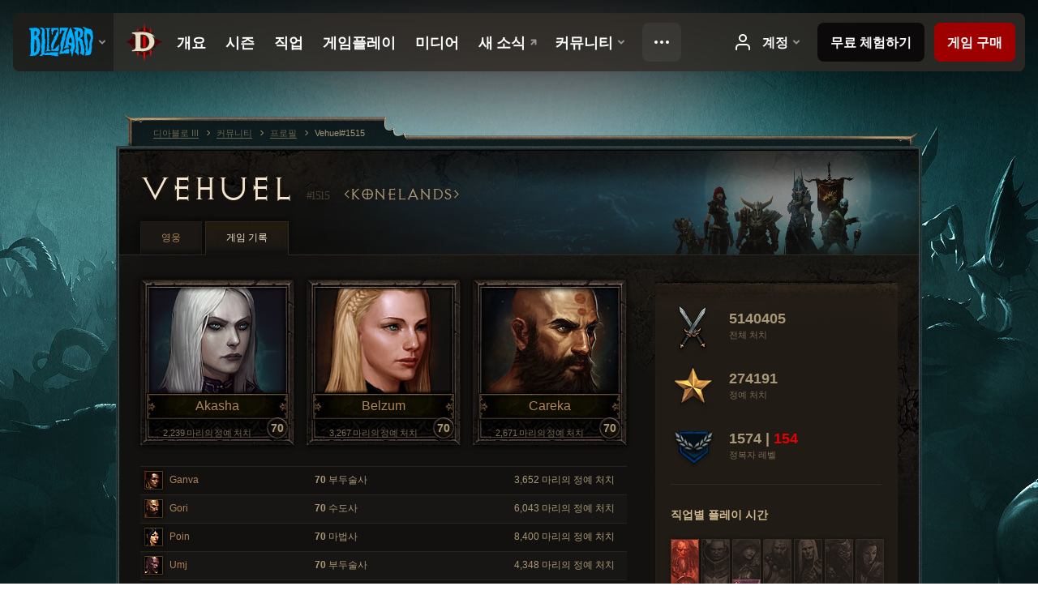

--- FILE ---
content_type: text/html;charset=UTF-8
request_url: https://us.diablo3.blizzard.com/ko-kr/profile/Vehuel-1515/career
body_size: 6814
content:
<!DOCTYPE html>
<html xmlns="http://www.w3.org/1999/xhtml" xml:lang="ko-kr" lang="ko-kr">
<head xmlns:og="http://ogp.me/ns#" xmlns:fb="http://ogp.me/ns/fb#">
<script type="text/javascript">
//<![CDATA[
var BlzCookieConsent = {
host: "blizzard.com",
onetrustScriptUrl: "https://cdn.cookielaw.org/scripttemplates/otSDKStub.js",
onetrustDomainScript: "22011b0f-2c46-49a3-a7bf-5f98a4d4da65",
cookieInfoUrlPattern: "/cookies/?$"
}
//]]>
</script>
<script type="text/javascript" src="/static/js/libs/cookie-consent-filter-compat.js?v=58-137" defer></script>
<script>
//<![CDATA[
var dataLayer = dataLayer|| [];
dataLayer.push({
"authenticated": "0" });
(function(w,d,s,l,i){w[l]=w[l]||[];w[l].push({"gtm.start":new Date().getTime(),event:"gtm.js"});var f=d.getElementsByTagName(s)[0], j=d.createElement(s),dl=l!="dataLayer"?"&amp;l="+l:"";j.async=true;j.src=
"//www.googletagmanager.com/gtm.js?id="+i+dl;f.parentNode.insertBefore(j,f);})
(window,document,"script","dataLayer","GTM-TVHPB9J");
//]]>
</script>
<meta http-equiv="imagetoolbar" content="false" />
<meta http-equiv="X-UA-Compatible" content="IE=edge,chrome=1" />
<title>Vehuel#1515 - 커뮤니티 - 디아블로 III</title>
<link rel="icon" href="/static/images/icons/favicon.ico?v=58-137" type="image/x-icon" />
<link rel="shortcut icon" href="/static/images/icons/favicon.ico?v=58-137" type="image/x-icon" />
<link rel="stylesheet" type="text/css" media="all" href="/static/local-common/css/common-game-site.min.css?v=58-137" />
<link rel="stylesheet" type="text/css" media="all" href="/static/css/legal/ratings.css?v=58-137" />
<link rel="stylesheet" type="text/css" media="all" href="/static/css/d3.css?v=137" />
<link rel="stylesheet" type="text/css" media="all" href="/static/css/tooltips.css?v=137" />
<link rel="stylesheet" type="text/css" media="all" href="/static/css/profile/shared.css?v=58-137" />
<link rel="stylesheet" type="text/css" media="all" href="/static/css/profile/career.css?v=58-137" />
<!--[if IE 6]> <link rel="stylesheet" type="text/css" media="all" href="/static/css/tooltips-ie6.css?v=137" />
<![endif]-->
<script type="text/javascript" src="/static/local-common/js/third-party.js?v=58-137"></script>
<script type="text/javascript" src="/static/local-common/js/common-game-site.min.js?v=58-137"></script>
<meta name="twitter:card" content="summary" />
<meta name="twitter:title" content="Vehuel#1515 - 커뮤니티 - 디아블로 III" />
<meta name="twitter:description" content="Vehuel#1515 - 디아블로 III" />
<meta name="twitter:image:src" content="https://assets.diablo3.blizzard.com/d3/icons/portraits/100/p6_necro_female.png" />
<!--[if IE 6]> <script type="text/javascript">
//<![CDATA[
try { document.execCommand('BackgroundImageCache', false, true) } catch(e) {}
//]]>
</script>
<![endif]-->
<script type="text/javascript">
//<![CDATA[
var Core = Core || {},
Login = Login || {};
Core.staticUrl = '/static';
Core.sharedStaticUrl = '/static/local-common';
Core.baseUrl = '/ko-kr';
Core.projectUrl = '';
Core.cdnUrl = 'https://blzmedia-a.akamaihd.net';
Core.supportUrl = 'http://us.battle.net/support/';
Core.secureSupportUrl = 'https://us.battle.net/support/';
Core.project = 'd3';
Core.locale = 'ko-kr';
Core.language = 'ko';
Core.region = 'us';
Core.shortDateFormat = 'yyyy.MM.dd';
Core.dateTimeFormat = 'yyyy.MM.dd HH시 mm분';
Core.loggedIn = false;
Core.userAgent = 'web';
Login.embeddedUrl = 'https://us.battle.net/login/login.frag';
var Flash = Flash || {};
Flash.videoPlayer = 'https://blzmedia-a.akamaihd.net/global-video-player/themes/d3/video-player.swf';
Flash.videoBase = 'https://blzmedia-a.akamaihd.net/d3/media/videos';
Flash.ratingImage = 'https://blzmedia-a.akamaihd.net/global-video-player/ratings/d3/ko-kr.jpg';
Flash.expressInstall = 'https://blzmedia-a.akamaihd.net/global-video-player/expressInstall.swf';
Flash.videoBase = 'https://assets.diablo3.blizzard.com/d3/media/videos';
//]]>
</script>
<meta property="fb:app_id" content="155068716934" />
<meta property="og:site_name" content="Diablo III" />
<meta property="og:locale" content="ko_KR" />
<meta property="og:type" content="website" />
<meta property="og:url" content="https://us.diablo3.blizzard.com/ko-kr/profile/Vehuel-1515/" />
<meta property="og:image" content="https://assets.diablo3.blizzard.com/d3/icons/portraits/100/p6_necro_female.png" />
<meta property="og:image" content="https://assets.diablo3.blizzard.com/d3/icons/portraits/100/x1_crusader_female.png" />
<meta property="og:image" content="https://assets.diablo3.blizzard.com/d3/icons/portraits/100/monk_male.png" />
<meta property="og:image" content="https://assets.diablo3.blizzard.com/d3/icons/portraits/100/witchdoctor_female.png" />
<meta property="og:image" content="https://assets.diablo3.blizzard.com/d3/icons/portraits/100/wizard_female.png" />
<meta property="og:image" content="https://assets.diablo3.blizzard.com/d3/icons/portraits/100/witchdoctor_male.png" />
<meta property="og:image" content="https://assets.diablo3.blizzard.com/d3/icons/portraits/100/barbarian_male.png" />
<meta property="og:image" content="https://blzmedia-a.akamaihd.net/battle.net/logos/og-d3.png" />
<meta property="og:image" content="https://blzmedia-a.akamaihd.net/battle.net/logos/og-blizzard.png" />
<meta property="og:title" content="Vehuel" />
<meta property="og:description" content="Vehuel#1515 - 디아블로 III" />
<link rel="canonical" href="https://us.diablo3.blizzard.com/ko-kr/profile/Vehuel-1515/" />
<meta property="d3-cloud-provider" content="aws" />
<meta property="d3-app-name" content="d3-site-prod-us" />
<meta property="d3-app-version" content="9.5.0" />
</head>
<body class="ko-kr cjk profile profile-career" itemscope="itemscope" itemtype="http://schema.org/WebPage" data-legal-country="US">
<noscript><iframe src="https://www.googletagmanager.com/ns.html?id=GTM-TVHPB9J"
height="0" width="0" style="display:none;visibility:hidden"></iframe></noscript>
<blz-nav
locale="ko-kr"
content="d3"
link-prefix="https://diablo3.blizzard.com/"
hidden
>
<script async src="https://navbar.blizzard.com/static/v1/nav.js"></script>
</blz-nav>
<div class="bg-wrapper">
<div class="wrapper">
<div id="main-content"></div>
<div class="body" itemscope="itemscope" itemtype="http://schema.org/WebPageElement">
<div class="body-top">
<div class="body-bot">




	<div class="profile-wrapper">
		<div class="profile-head">
			<a href="/ko-kr/profile/Vehuel-1515/">


	<h2 class="header-2" >					Vehuel
					<span class="battleTag">#1515</span>
					<span class="clan">KoneLands</span>
</h2>
			</a>
	<span class="clear"><!-- --></span>
		</div>



	<ul class="tab-menu ">
				<li class="menu-heroes ">
					<a href="/ko-kr/profile/Vehuel-1515/hero/93966085"
					
					>
					<span>영웅</span>
					</a>
				</li>
				<li class="menu-career ">
					<a href="/ko-kr/profile/Vehuel-1515/career"
					
					 class="tab-active">
					<span>게임 기록</span>
					</a>
				</li>
	</ul>

		<script type="text/javascript">
		//<![CDATA[
				$(function() {
					Profile.baseUrl = '/ko-kr/profile/Vehuel-1515/';
					Profile.lastHero = 93966085;
					Profile.heroes = [
							{ id: 93966085, name: 'Akasha', level: 70, 'class': 'necromancer', historyType: 'hero' },
							{ id: 119610259, name: 'Belzum', level: 70, 'class': 'crusader', historyType: 'hero' },
							{ id: 153547018, name: 'Careka', level: 70, 'class': 'monk', historyType: 'hero' },
							{ id: 49628348, name: 'Ganva', level: 70, 'class': 'witch-doctor', historyType: 'hero' },
							{ id: 99445712, name: 'Gori', level: 70, 'class': 'monk', historyType: 'hero' },
							{ id: 87318878, name: 'Poin', level: 70, 'class': 'wizard', historyType: 'hero' },
							{ id: 101685101, name: 'Umj', level: 70, 'class': 'witch-doctor', historyType: 'hero' },
							{ id: 151132873, name: 'pewpewpew', level: 70, 'class': 'barbarian', historyType: 'hero' },
							{ id: 151295653, name: 'qqweqweq', level: 70, 'class': 'barbarian', historyType: 'hero' }
					];


				});
		//]]>
		</script>


		<div class="profile-body" id="profile-body">
			<div class="career-right">
				<div class="career-right-top">
					<div class="career-right-bot">
	<div class="career-kills">
		<div class="kill-section lifetime">
			<span class="icon"></span>
			<span class="num-kills">5140405</span>
			<span class="label">전체 처치</span>
	<span class="clear"><!-- --></span>
		</div>
		<div class="kill-section elite">
			<span class="icon"></span>
			<span class="num-kills">274191</span>
			<span class="label">정예 처치</span>
	<span class="clear"><!-- --></span>
		</div>

		<div class="kill-section paragon">

			<span class="icon"></span>
			<span class="num-kills">1574 | <span class="d3-color-hardcore">154</span></span>
			<span class="label">정복자 레벨</span>
	<span class="clear"><!-- --></span>
		</div>
	</div>


	<div class="class-breakdown p6">
		


	<h3 class="subheader-3" >직업별 플레이 시간</h3>



		<div class="bars">


				<div class="column necromancer" data-tooltip="#tooltip-bar-necromancer">

						<div class="bar " style="height: 5%;"></div>

					<div class="column-name">
						강령술사
					</div>

					<div id="tooltip-bar-necromancer" style="display: none">
						


	<h2 class="subheader-2" >강령술사</h2>


							3% <br />
							최고 레벨: 70
					</div>
				</div>


				<div class="column wizard" data-tooltip="#tooltip-bar-wizard">

						<div class="bar " style="height: 8%;"></div>

					<div class="column-name">
						마법사
					</div>

					<div id="tooltip-bar-wizard" style="display: none">
						


	<h2 class="subheader-2" >마법사</h2>


							4% <br />
							최고 레벨: 70
					</div>
				</div>


				<div class="column witch-doctor" data-tooltip="#tooltip-bar-witch-doctor">

						<div class="bar " style="height: 14%;"></div>

					<div class="column-name">
						부두술사
					</div>

					<div id="tooltip-bar-witch-doctor" style="display: none">
						


	<h2 class="subheader-2" >부두술사</h2>


							7% <br />
							최고 레벨: 70
					</div>
				</div>


				<div class="column crusader" data-tooltip="#tooltip-bar-crusader">

						<div class="bar " style="height: 15%;"></div>

					<div class="column-name">
						성전사
					</div>

					<div id="tooltip-bar-crusader" style="display: none">
						


	<h2 class="subheader-2" >성전사</h2>


							8% <br />
							최고 레벨: 70
					</div>
				</div>


				<div class="column monk" data-tooltip="#tooltip-bar-monk">

						<div class="bar " style="height: 18%;"></div>

					<div class="column-name">
						수도사
					</div>

					<div id="tooltip-bar-monk" style="display: none">
						


	<h2 class="subheader-2" >수도사</h2>


							10% <br />
							최고 레벨: 70
					</div>
				</div>


				<div class="column demon-hunter" data-tooltip="#tooltip-bar-demon-hunter">

						<div class="bar " style="height: 30%;"></div>

					<div class="column-name">
						악마사냥꾼
					</div>

					<div id="tooltip-bar-demon-hunter" style="display: none">
						


	<h2 class="subheader-2" >악마사냥꾼</h2>


							16% <br />
							최고 레벨: 70
					</div>
				</div>


				<div class="column barbarian" data-tooltip="#tooltip-bar-barbarian">

						<div class="bar full-bar" style="height: 100%;"></div>

					<div class="column-name">
						야만용사
					</div>

					<div id="tooltip-bar-barbarian" style="display: none">
						


	<h2 class="subheader-2" >야만용사</h2>


							52% <br />
							최고 레벨: 70
					</div>
				</div>
		</div>
	</div>


	<p class="last-updated">마지막 업데이트: 2024년 08월 02일 23시 16분 KST</p>
					</div>
				</div>
			</div>
			<div class="career-left">


	<div class="heroes">
		<div class="top-heroes">


	<a class="hero-portrait-wrapper " href="/ko-kr/profile/Vehuel-1515/hero/93966085"  data-tooltip="#hero-tab-tooltip-0">
		<span class="hero-portrait necromancer-female"></span>
		<span class="name">Akasha</span>
		<span class="skill-measure">2,239 마리의 정예 처치</span>
		<span class="level">70</span>
	</a>


	<div id="hero-tab-tooltip-0" style="display:none">
		<div class="hero-tab-tooltip profile-tooltip">
			


	<h2 class="subheader-2" >Akasha</h2>

			<p >
				<strong>70</strong> female
			</p>
		</div>
	</div>


	<a class="hero-portrait-wrapper " href="/ko-kr/profile/Vehuel-1515/hero/119610259"  data-tooltip="#hero-tab-tooltip-1">
		<span class="hero-portrait crusader-female"></span>
		<span class="name">Belzum</span>
		<span class="skill-measure">3,267 마리의 정예 처치</span>
		<span class="level">70</span>
	</a>


	<div id="hero-tab-tooltip-1" style="display:none">
		<div class="hero-tab-tooltip profile-tooltip">
			


	<h2 class="subheader-2" >Belzum</h2>

			<p >
				<strong>70</strong> female
			</p>
		</div>
	</div>


	<a class="hero-portrait-wrapper " href="/ko-kr/profile/Vehuel-1515/hero/153547018"  style="margin-right:0" data-tooltip="#hero-tab-tooltip-2">
		<span class="hero-portrait monk-male"></span>
		<span class="name">Careka</span>
		<span class="skill-measure">2,671 마리의 정예 처치</span>
		<span class="level">70</span>
	</a>


	<div id="hero-tab-tooltip-2" style="display:none">
		<div class="hero-tab-tooltip profile-tooltip">
			


	<h2 class="subheader-2" >Careka</h2>

			<p >
				<strong>70</strong> male
			</p>
		</div>
	</div>
	<span class="clear"><!-- --></span>
		</div>

			<div class="other-heroes list-table hero-table">
				<ul>
						<li class="row1">
							<a href="/ko-kr/profile/Vehuel-1515/hero/49628348" data-tooltip="#hero-tab-tooltip-3">
								<span class="cell col-hero">

	 
		<span class="icon-portrait icon-frame " style="background-image: url('https://assets.diablo3.blizzard.com/d3/icons/portraits/21/witchdoctor_female.png'); width: 21px; height: 21px;">
			<span class="frame"></span>
		</span>
									Ganva
								</span>
								<span class="cell col-class"><strong>70</strong> 부두술사</span>
								<span class="cell col-measure">3,652 마리의 정예 처치</span>
							</a>
						</li>


	<div id="hero-tab-tooltip-3" style="display:none">
		<div class="hero-tab-tooltip profile-tooltip">
			


	<h2 class="subheader-2" >Ganva</h2>

			<p >
				<strong>70</strong> female
			</p>
		</div>
	</div>
						<li class="row2">
							<a href="/ko-kr/profile/Vehuel-1515/hero/99445712" data-tooltip="#hero-tab-tooltip-4">
								<span class="cell col-hero">

	 
		<span class="icon-portrait icon-frame " style="background-image: url('https://assets.diablo3.blizzard.com/d3/icons/portraits/21/monk_male.png'); width: 21px; height: 21px;">
			<span class="frame"></span>
		</span>
									Gori
								</span>
								<span class="cell col-class"><strong>70</strong> 수도사</span>
								<span class="cell col-measure">6,043 마리의 정예 처치</span>
							</a>
						</li>


	<div id="hero-tab-tooltip-4" style="display:none">
		<div class="hero-tab-tooltip profile-tooltip">
			


	<h2 class="subheader-2" >Gori</h2>

			<p >
				<strong>70</strong> male
			</p>
		</div>
	</div>
						<li class="row1">
							<a href="/ko-kr/profile/Vehuel-1515/hero/87318878" data-tooltip="#hero-tab-tooltip-5">
								<span class="cell col-hero">

	 
		<span class="icon-portrait icon-frame " style="background-image: url('https://assets.diablo3.blizzard.com/d3/icons/portraits/21/wizard_female.png'); width: 21px; height: 21px;">
			<span class="frame"></span>
		</span>
									Poin
								</span>
								<span class="cell col-class"><strong>70</strong> 마법사</span>
								<span class="cell col-measure">8,400 마리의 정예 처치</span>
							</a>
						</li>


	<div id="hero-tab-tooltip-5" style="display:none">
		<div class="hero-tab-tooltip profile-tooltip">
			


	<h2 class="subheader-2" >Poin</h2>

			<p >
				<strong>70</strong> female
			</p>
		</div>
	</div>
						<li class="row2">
							<a href="/ko-kr/profile/Vehuel-1515/hero/101685101" data-tooltip="#hero-tab-tooltip-6">
								<span class="cell col-hero">

	 
		<span class="icon-portrait icon-frame " style="background-image: url('https://assets.diablo3.blizzard.com/d3/icons/portraits/21/witchdoctor_male.png'); width: 21px; height: 21px;">
			<span class="frame"></span>
		</span>
									Umj
								</span>
								<span class="cell col-class"><strong>70</strong> 부두술사</span>
								<span class="cell col-measure">4,348 마리의 정예 처치</span>
							</a>
						</li>


	<div id="hero-tab-tooltip-6" style="display:none">
		<div class="hero-tab-tooltip profile-tooltip">
			


	<h2 class="subheader-2" >Umj</h2>

			<p >
				<strong>70</strong> male
			</p>
		</div>
	</div>
						<li class="row1">
							<a href="/ko-kr/profile/Vehuel-1515/hero/151132873" data-tooltip="#hero-tab-tooltip-7">
								<span class="cell col-hero">

	 
		<span class="icon-portrait icon-frame " style="background-image: url('https://assets.diablo3.blizzard.com/d3/icons/portraits/21/barbarian_male.png'); width: 21px; height: 21px;">
			<span class="frame"></span>
		</span>
									pewpewpew
								</span>
								<span class="cell col-class"><strong>70</strong> 야만용사</span>
								<span class="cell col-measure">2,181 마리의 정예 처치</span>
							</a>
						</li>


	<div id="hero-tab-tooltip-7" style="display:none">
		<div class="hero-tab-tooltip profile-tooltip">
			


	<h2 class="subheader-2" >pewpewpew</h2>

			<p >
				<strong>70</strong> male
			</p>
		</div>
	</div>
						<li class="row2">
							<a href="/ko-kr/profile/Vehuel-1515/hero/151295653" data-tooltip="#hero-tab-tooltip-8">
								<span class="cell col-hero">

	 
		<span class="icon-portrait icon-frame hardcore-frame" style="background-image: url('https://assets.diablo3.blizzard.com/d3/icons/portraits/21/barbarian_male.png'); width: 21px; height: 21px;">
			<span class="frame"></span>
		</span>
									qqweqweq
								</span>
								<span class="cell col-class d3-color-hardcore"><strong>70</strong> 야만용사</span>
								<span class="cell col-measure">1,648 마리의 정예 처치</span>
							</a>
						</li>


	<div id="hero-tab-tooltip-8" style="display:none">
		<div class="hero-tab-tooltip profile-tooltip">
			


	<h2 class="subheader-2" >qqweqweq</h2>

			<p class="d3-color-hardcore">
				<strong>70</strong> male
			</p>
				<p class="d3-color-hardcore">하드코어
				</p>
		</div>
	</div>
				</ul>
			</div>
	</div>

	<div class="page-section progression">
			<div class="section-header ">
				

	<h3 class="header-3" >진척 현황</h3>


			</div>

		<div class="section-body">
	<div class="bosses">
			<div class="boss boss0killed">
			</div>
			<div class="boss boss1killed">
			</div>
			<div class="boss boss2killed">
			</div>
			<div class="boss boss3killed">
			</div>
			<div class="boss boss4killed">
			</div>
	</div>
		</div>
	</div>
			</div>
        	<div class="career-full">


	<div class="page-section artisans">
			<div class="section-header ">
				

	<h3 class="header-3" >장인</h3>


			</div>

		<div class="section-body">




		<div class="artisan blacksmith">
			<span class="title">대장장이</span>
			<span class="level normal"><span class="value">12</span>레벨 (일반)</span>
			<span class="level hardcore"><span class="value">12</span>레벨 (하드코어)</span>
			</div>





		<div class="artisan jeweler">
			<span class="title">보석공</span>
			<span class="level normal"><span class="value">12</span>레벨 (일반)</span>
			<span class="level hardcore"><span class="value">12</span>레벨 (하드코어)</span>
			</div>





		<div class="artisan mystic">
			<span class="title">점술사</span>
			<span class="level normal"><span class="value">12</span>레벨 (일반)</span>
			<span class="level hardcore"><span class="value">12</span>레벨 (하드코어)</span>
			</div>


	<span class="clear"><!-- --></span>
		</div>
	</div>

			</div>
	<span class="clear"><!-- --></span>
		</div>

	</div>
<span class="clear"><!-- --></span>
<div class="social-media-container no-font-boost">
<h2 class="social-media-title">소셜 서비스</h2>
<ul class="social-media">
<li class="atom-feed">
<a href="/ko-kr" target="_blank"></a>
</li>
<li class="facebook">
<a href="https://www.facebook.com/DiabloKR" title=""></a>
</li>
<li class="twitter">
<a href="https://twitter.com/diablo_kr" title=""></a>
</li>
<li class="youtube">
<a href="https://www.youtube.com/channel/UC0gAVwGvV-_hyXY5wnp7BEQ" title=""></a>
</li>
<li class="reddit">
<a href="http://www.reddit.com/r/diablo" title="Diablo on reddit"></a>
</li>
<span class="clear"><!-- --></span>
</ul>
</div>
<div class="chat-gem-container">
<a href="javascript:;" class="chat-gem" id="chat-gem"></a>
</div>
</div>
</div>
<div class="body-trail">
<ol class="ui-breadcrumb">
<li itemscope="itemscope" itemtype="http://schema.org/SiteNavigationElement">
<a href="/ko-kr/" rel="np" class="breadcrumb-arrow" itemprop="url">
<span class="breadcrumb-text" itemprop="name">디아블로 III</span>
</a>
</li>
<li itemscope="itemscope" itemtype="http://schema.org/SiteNavigationElement">
<a href="/ko-kr/community/" rel="np" class="breadcrumb-arrow" itemprop="url">
<span class="breadcrumb-text" itemprop="name">커뮤니티</span>
</a>
</li>
<li itemscope="itemscope" itemtype="http://schema.org/SiteNavigationElement">
<a href="/ko-kr/profile/Vehuel-1515/" rel="np" class="breadcrumb-arrow" itemprop="url">
<span class="breadcrumb-text" itemprop="name">프로필</span>
</a>
</li>
<li class="last" itemscope="itemscope" itemtype="http://schema.org/SiteNavigationElement">
<a href="/ko-kr/profile/Vehuel-1515/" rel="np" itemprop="url">
<span class="breadcrumb-text" itemprop="name">Vehuel#1515</span>
</a>
</li>
</ol>
<span class="clear"><!-- --></span>
</div>
</div>
<div class="nav-footer-wrapper">
<blz-nav-footer
legal-title-id="17459"
supported-locales='["en-us", "es-mx", "pt-br", "ja-jp", "de-de", "en-gb", "es-es", "fr-fr", "it-it", "pl-pl", "ru-ru", "ko-kr", "zh-tw"]'
cookies-url="https://www.blizzard.com/cookies"
role="presentation">
<script src="https://navbar.blizzard.com/static/v1/footer.js" async="async"></script>
</blz-nav-footer>
</div>
</div>
</div>
<script>
//<![CDATA[
var xsToken = '';
var supportToken = '';
var jsonSearchHandlerUrl = '\//us.battle.net';
var Msg = Msg || {};
Msg.support = {
ticketNew: '문의 {0} 이(가) 등록되었습니다.',
ticketStatus: '문의 {0}의 상태가 {1}(으)로 변경되었습니다.',
ticketOpen: '문의 등록',
ticketAnswered: '답변 완료',
ticketResolved: '해결됨',
ticketCanceled: '취소',
ticketArchived: '종료됨',
ticketInfo: '추가 정보 필요',
ticketAll: '전체 문의 보기'
};
Msg.cms = {
requestError: '요청을 처리할 수 없습니다.',
ignoreNot: '유저 무시 해제',
ignoreAlready: '이미 무시한 유저입니다.',
stickyRequested: '메모를 요청했습니다.',
stickyHasBeenRequested: '이미 메모를 요청한 글입니다.',
postAdded: '트래커에 등록된 게시글',
postRemoved: '트래커에서 삭제된 게시글',
userAdded: '트래커에 등록된 유저',
userRemoved: '트래커에서 삭제된 유저',
validationError: '필수 입력 사항을 모두 입력해 주시기 바랍니다.',
characterExceed: '게시글이 제한 글자수를 초과했습니다.',
searchFor: "검색 –",
searchTags: "게시글 태그:",
characterAjaxError: "로그아웃되었습니다. 새로 고침 후 다시 시도해 주세요.",
ilvl: "아이템 레벨 {0}",
shortQuery: "검색어는 최소 2글자 이상 입력하셔야 합니다.",
editSuccess: "변경되었습니다. 페이지를 새로고침하시겠습니까?",
postDelete: "이 게시글을 삭제하시겠습니까?",
throttleError: "다시 게시글을 작성하려면 잠시 기다려주시기 바랍니다."
};
Msg.bml= {
bold: '굵게',
italics: '기울임꼴',
underline: '밑줄',
list: '글머리 기호',
listItem: '목록 보기',
quote: '인용',
quoteBy: '인용글 작성자: {0}',
unformat: '형식 삭제',
cleanup: '줄 맞춤',
code: '코드 블럭',
item: '월드 오브 워크래프트 아이템',
itemPrompt: '아이템 ID:',
url: 'URL',
urlPrompt: 'URL 주소:'
};
Msg.ui= {
submit: '제출',
cancel: '취소',
reset: '재설정',
viewInGallery: '갤러리에서 보기',
loading: '불러오는 중…',
unexpectedError: '오류가 발생했습니다.',
fansiteFind: '여기에서 찾아보세요.',
fansiteFindType: '{0} 정보 검색',
fansiteNone: '이용할 수 있는 팬사이트가 없습니다.',
flashErrorHeader: '이 콘텐츠를 보려면 반드시 Adobe Flash Player를 설치해야 합니다.',
flashErrorText: 'Adobe Flash Player 다운로드',
flashErrorUrl: 'http://get.adobe.com/flashplayer/',
save: '저장'
};
Msg.grammar= {
colon: '{0}:',
first: '처음',
last: '마지막',
ellipsis: '…'
};
Msg.fansite= {
achievement: '업적',
character: '캐릭터',
faction: '진영',
'class': '직업',
object: '물건',
talentcalc: '특성',
skill: '기술',
quest: '퀘스트',
spell: '주문',
event: '이벤트',
title: '칭호',
arena: '투기장',
guild: '길드',
zone: '지역',
item: '아이템',
race: '종족',
npc: 'NPC',
pet: '애완동물'
};
Msg.search= {
noResults: '검색 결과가 없습니다.',
kb: '고객지원',
post: '토론장',
article: '게시글',
static: '콘텐츠',
wowcharacter: '캐릭터',
wowitem: '아이템',
wowguild: '길드',
wowarenateam: '투기장 팀',
url: '제안 링크',
friend: '친구',
product: '마켓플레이스 상품',
other: '기타'
};
//]]>
</script>
<script type="text/javascript" src="/static/js/libs/toolkit-modal.js?v=137"></script>
<script type="text/javascript" src="/static/js/d3.js?v=137"></script>
<script type="text/javascript" src="/static/js/navbar.js?v=137"></script>
<script type="text/javascript">
//<![CDATA[
$(function(){
Tooltip.maxWidth = 350;
});
//]]>
</script>
<script type="text/javascript" src="/static/js/blog/responsive-blog-design.min.js?v=137"></script>
<script type="text/javascript" src="/static/js/profile/profile.js?v=58-137"></script>
<div id="modal" class="modal hide">
<div class="modal-content">
<div class="modal__media"></div>
<div class="modal-corner modal-corner-top-left"></div>
<div class="modal-corner modal-corner-top-right"></div>
<div class="modal-corner modal-corner-bottom-left"></div>
<div class="modal-corner modal-corner-bottom-right"></div>
<div class="modal-border modal-border-top"></div>
<div class="modal-border modal-border-right"></div>
<div class="modal-border modal-border-bottom"></div>
<div class="modal-border modal-border-left"></div>
<div class="modal-controls">
<div class="prev arrow-tab modal-navigation"><div class="heroes-arrow"></div></div>
<div class="next arrow-tab modal-navigation"><div class="heroes-arrow"></div></div>
</div>
<span class="media-btn close">×</span>
</div>
</div>
</body>
</html>

--- FILE ---
content_type: text/javascript
request_url: https://navbar.blizzard.com/static/v1/nav.js
body_size: 67537
content:
!function(){"use strict";var t,e;const o=(t,e)=>{if(!customElements.get(t))try{customElements.define(t,e)}catch{customElements.define(t,class extends e{})}};var n=(t=>(t.BlzSelect="blz-select",t.BlzRadioButton="blz-radio-button",t.BlzRadioButtonGroup="blz-radio-button-group",t.BlzCheckbox="blz-checkbox",t.BlzPlaylist="blz-playlist",t.BlzBreadcrumbItem="blz-breadcrumb-item",t.BlzBreadcrumb="blz-breadcrumb",t.BlzAccordion="blz-accordion",t.BlzAccordionCarouselSection="blz-accordion-carousel-section",t.BlzAccordionSection="blz-accordion-section",t.BlzAgeGate="blz-age-gate",t.BlzAlert="blz-alert",t.BlzAvatar="blz-avatar",t.BlzAnnouncementBanner="blz-announcement-banner",t.BlzBackToTopButton="blz-back-to-top-button",t.BlzBadge="blz-badge",t.BlzCard="blz-card",t.BlzBanner="blz-banner",t.BlzButton="blz-button",t.BlzButtonGroup="blz-button-group",t.BlzCarousel="blz-carousel",t.BlzCarouselBeta="blz-carousel-beta",t.BlzCarouselSection="blz-carousel-section",t.BlzCloutBar="blz-clout-bar",t.BlzCloutBlock="blz-clout-block",t.BlzComparisonSlider="blz-comparison-slider",t.BlzComparisonTableBeta="blz-comparison-table-beta",t.BlzCommentCounter="blz-comment-counter",t.BlzComparisonTable="blz-comparison-table",t.BlzCountdownTimer="blz-countdown-timer",t.BlzContentBlock="blz-content-block",t.BlzCrossSell="blz-cross-sell",t.BlzDataTable="blz-data-table",t.BlzDivider="blz-divider",t.BlzDrawer="blz-drawer",t.BlzEditionSelect="blz-edition-select",t.BlzFeature="blz-feature",t.BlzFeatureCarouselSection="blz-feature-carousel-section",t.BlzFeaturesList="blz-features-list",t.BlzGameTile="blz-game-tile",t.BlzGrid="blz-grid",t.BlzHeader="blz-header",t.BlzHeroGallery="blz-hero-gallery",t.BlzHighlights="blz-highlights",t.BlzIcon="blz-icon",t.BlzIconButton="blz-icon-button",t.BlzIconGroup="blz-icon-group",t.BlzImage="blz-image",t.BlzInput="blz-input",t.BlzLegalRatings="blz-legal-ratings",t.BlzLightbox="blz-lightbox",t.BlzLightboxTrigger="blz-lightbox-trigger",t.BlzList="blz-list",t.BlzListItem="blz-list-item",t.BlzLoadingSpinner="blz-loading-spinner",t.BlzLocaleSelector="blz-locale-selector",t.BlzMacroSection="blz-macro-section",t.BlzMasthead="blz-masthead",t.BlzMediaGallery="blz-media-gallery",t.BlzModal="blz-modal",t.BlzMenu="blz-menu",t.BlzMenuItem="blz-menu-item",t.BlzMenuLink="blz-menu-link",t.BlzNav="blz-nav",t.BlzNavBattlenet="blz-nav-battlenet",t.BlzNavLink="blz-nav-link",t.BlzNavDropdown="blz-nav-dropdown",t.BlzNavFooter="blz-nav-footer",t.BlzNavContentBlock="blz-nav-content-block",t.BlzNavLegalRatings="blz-nav-legal-ratings",t.BlzNews="blz-news",t.BlzOptin="blz-optin",t.BlzPill="blz-pill",t.BlzPageHeader="blz-page-header",t.BlzPlatformButton="blz-platform-button",t.BlzPlatformOptin="blz-platform-optin",t.BlzPlatformSelect="blz-platform-select",t.BlzPlayButton="blz-play-button",t.BlzPrice="blz-price",t.BlzProgressBar="blz-progress-bar",t.BlzQrCode="blz-qr-code",t.BlzSection="blz-section",t.BlzShowcase="blz-showcase",t.BlzSkeleton="blz-skeleton",t.BlzSocialSection="blz-social-section",t.BlzSpacer="blz-spacer",t.BlzStoreBadge="blz-store-badge",t.BlzStoreBadgeGroup="blz-store-badge-group",t.BlzSwitch="blz-switch",t.BlzTabControl="blz-tab-control",t.BlzTabControls="blz-tab-controls",t.BlzTimestamp="blz-timestamp",t.BlzToggle="blz-toggle",t.BlzTokenReferenceTable="blz-token-reference-table",t.BlzTwitchVideo="blz-twitch-video",t.BlzUserInfo="blz-user-info",t.BlzWebVideo="blz-web-video",t.BlzYoutubeVideo="blz-youtube-video",t))(n||{});const a=':host{--nav-font-default: "Poppins", helvetica, arial, sans-serif;box-sizing:border-box;display:block;max-width:var(--view-max);position:sticky;top:0;width:100%;z-index:var(--navbar-z-index)}:host>[part=bar]{align-items:center;background:var(--navbar-background-color-no-blur);display:flex;font-family:var(--nav-font-default);font-weight:var(--nav-font-default-weight);height:var(--nav-size-700);justify-content:space-between;padding:0;position:absolute;white-space:nowrap}::slotted([slot="mobile-site-logo"]){margin:0 auto var(--nav-size-100)}:host ::slotted(blz-nav-link[icon="blizzard"][slot="site-logo-mobile-overflow"]){height:56px;width:104px}:host ::slotted(blz-nav-link[icon="blizzard"][slot="site-logo-mobile-account"]){height:56px;width:104px}:host ::slotted(blz-nav-link[icon="blizzard"]:is([slot="site-logo-mobile-overflow"],[slot="site-logo-mobile-account"])){height:56px;width:104px}:host blz-nav-link[icon=x]::part(nav-link-content){align-items:center;display:flex;height:var(--nav-size-500);justify-content:center;margin:var(--nav-size-100);min-height:var(--nav-size-500);padding:0;width:var(--nav-size-500)}:host blz-nav-link[icon=x]:hover::part(icon){color:var(--navbar-content-color-primary)}.primary-menu,.secondary-menu{align-items:center;display:flex}:host(:not([authenticated])) ::slotted([requires-authentication="true"]){display:none}:host([authenticated]) blz-nav-link#blz-nav-battlenet,:host([authenticated]) blz-nav-link#blz-nav-sign-up{display:none}:host(:not([authenticated])) blz-nav-link#blz-nav-log-out,:host(:not([authenticated])) blz-nav-link#blz-nav-gifts,:host(:not([authenticated])) #blz-nav-auth-menu{display:none}#overflow-inner{align-items:center;display:inline-flex}#overflow-outer{align-items:center;display:flex;width:100%}.primary-menu{flex:0 0 56px;justify-content:flex-start;order:0}.secondary-menu{flex:0 1 auto;justify-content:flex-end;order:1}:host([view*="md"]) .secondary-menu{padding-left:var(--nav-size-150)}:host>[part=bar]>*{transition:opacity var(--nav-transition-hover-speed)}:host(.transition)>[part=bar]>*,:host(.transition) ::slotted(*){opacity:0;transition:opacity 0s}::slotted(*[slot="overflow"]){display:none}:host([view="mobile"])>[part=bar]{margin:auto;width:100%}:host([view="mobile"]) slot[name=mobile-site-logo]::slotted(a:hover){filter:brightness(120%);opacity:1}:host([view="mobile"]) slot[name=mobile-site-logo]::slotted(a:focus){filter:brightness(120%);opacity:1}:host([view="mobile"]) slot[name=mobile-site-logo]::slotted(blz-nav-link:hover){filter:brightness(120%);opacity:1}:host([view="mobile"]) slot[name=mobile-site-logo]::slotted(blz-nav-link:focus){filter:brightness(120%);opacity:1}:host([view="mobile"]) slot[name=mobile-site-logo]::slotted(a:is(:hover,:focus)),:host([view="mobile"]) slot[name=mobile-site-logo]::slotted(blz-nav-link:is(:hover,:focus)){filter:brightness(120%);opacity:1}:host([view="mobile"]) blz-nav-link[slot=navbar-cta][class*=button]+blz-nav-link[slot=navbar-cta][class*=button]{padding-top:0}:host([view*="md"]){margin:0 auto}:host([view*="md"])>[part=bar]{border-radius:var(--navbar-menu-border-radius);box-sizing:border-box;height:var(--nav-size-900);left:var(--nav-size-200);margin:0 auto;padding:0 var(--nav-size-150) 0 0;right:var(--nav-size-200);top:var(--nav-size-200)}:host([view*="md"]) .primary-menu{flex:1 1 auto}:host([view*="md"]) .ctas{display:inline-flex}:host([view*="md"]) blz-nav-dropdown.is-dropdown{filter:var(--navbar-menu-drop-shadow)}:host([view*="md"]) [slot=navbar-cta],:host([view*="md"]) ::slotted([slot="navbar-cta"]){margin-left:var(--nav-size-100)}:host([view*="md"]) ::slotted([slot="search"]){margin-right:var(--nav-size-100)}:host([view*="md"]) ::slotted([slot="site-icon"]){padding:calc(var(--nav-size-050) * -1) 0;padding-left:var(--nav-size-100)}:host([view*="lg"]) ::slotted([slot="site-icon"]){padding:calc(var(--nav-size-050) * -1) 0;padding-left:var(--nav-size-125)}:host([view*="lg"]) [slot=navbar-cta],:host([view*="lg"]) ::slotted([slot="navbar-cta"]){margin-left:var(--nav-size-150)}:host([view*="lg"]) ::slotted([slot="search"]){margin-right:var(--nav-size-150)}:host([view*="xl"]) ::slotted([slot="site-icon"]){padding:calc(var(--nav-size-050) * -1) 0;padding-left:var(--nav-size-200)}:host([view*="xl"]) [slot=navbar-cta],:host([view*="xl"]) ::slotted([slot="navbar-cta"]){margin-left:var(--nav-size-200)}:host([view*="xl"]) ::slotted([slot="search"]){margin-right:var(--nav-size-200)}:host([theme="light"]){--navbar-content-color-primary: var(--nav-color-darken-900);--navbar-content-color-secondary: var(--nav-color-darken-600);--navbar-content-color-tertiary: var(--nav-color-darken-500);--navbar-background-color: rgb(229 235 244 / 80%);--navbar-background-color-no-blur: rgb(229 235 244 / 95%);--navbar-menu-background-color: #efefef;--navbar-menu-background-color-alt: var(--nav-color-darken-100);--navbar-hover-background-color: var(--nav-color-darken-100);--navbar-hover-background-color-alt: var(--nav-color-darken-300);--navbar-blizzard-logo-background-color: var(--nav-color-content-700);--navbar-badge-text-color: var(--nav-color-content-900);--navbar-battletag-text-color: var(--nav-color-primary-500);--navbar-search-background-color: var(--nav-color-content-900)}blz-nav-drawer{--blz-drawer-container-width: var( --navbar-mobile-dropdown-width, calc(100% - var(--nav-size-700)) );--blz-drawer-container-height: 100vh;--blz-drawer-transition-animation-duration: var( --navbar-mobile-dropdown-duration );--blz-drawer-secondary-list-background: var( --navbar-menu-background-color-alt );--blz-drawer-overlay-top: var(--nav-size-700);--blz-drawer-overlay-width: 100vw;--blz-drawer-overlay-height: 100vh;--z-index-fixed: 10;--measure-z-index-fixed: 10;--blz-drawer-dialog-background-color: var(--navbar-menu-background-color);--blz-drawer-font-family: var(--nav-font-accent)}:host([theme="light"]) blz-nav-drawer{--blz-drawer-secondary-list-background: var( --navbar-menu-background-color-alt );--blz-drawer-dialog-background-color: var(--navbar-menu-background-color)}:host([data-device-os="Other"]) [blz-device]:not([blz-device~=Other]):not([blz-device~=other]){display:none}:host([data-device-os="Android"]) [blz-device]:not([blz-device~=Android]):not([blz-device~=android]):not([blz-device~=mobile]){display:none}:host([data-device-os="iOS"]) [blz-device]:not([blz-device~=iOS]):not([blz-device~=ios]):not([blz-device~=mobile]){display:none}:host([data-device-os="Windows"]) [blz-device]:not([blz-device~=Windows]):not([blz-device~=windows]):not([blz-device~=PC]):not([blz-device~=pc]){display:none}:host([data-device-os="macOS"]) [blz-device]:not([blz-device~=macOS]):not([blz-device~=macos]):not([blz-device~=mac]):not([blz-device~=PC]):not([blz-device~=pc]){display:none}:host *[slot=skip-link],:host ::slotted(*[slot="skip-link"]){left:var(--nav-size-900);position:absolute;transform:translateY(-500%);z-index:2}:host([view*="md"]) *[slot=skip-link],:host([view*="md"]) ::slotted(*[slot="skip-link"]){left:var(--nav-size-150)}:host([view="mobile"]) [slot=skip-link]:focus{left:50%;top:50%;transform:translate(-50%,-50%)}:host([view="mobile"]) [slot=skip-link]:active{left:50%;top:50%;transform:translate(-50%,-50%)}:host([view="mobile"]) ::slotted([slot="skip-link"]:active){left:50%;top:50%;transform:translate(-50%,-50%)}:host([view="mobile"]) ::slotted([slot="skip-link"]:focus){left:50%;top:50%;transform:translate(-50%,-50%)}:host([view="mobile"]) *[slot=skip-link]:is(:focus,:active),:host([view="mobile"]) ::slotted(*[slot="skip-link"]:is(:active,:focus)){left:50%;top:50%;transform:translate(-50%,-50%)}:host([view*="md"]) [slot=skip-link]:focus{transform:unset}:host([view*="md"]) [slot=skip-link]:active{transform:unset}:host([view*="md"]) ::slotted([slot="skip-link"]:active){transform:unset}:host([view*="md"]) ::slotted([slot="skip-link"]:focus){transform:unset}:host([view*="md"]) *[slot=skip-link]:is(:focus,:active),:host([view*="md"]) ::slotted(*[slot="skip-link"]:is(:active,:focus)){transform:unset}:host([view="mobile"]) [name=site-icon] ::slotted([slot="site-logo"]){padding:0;width:min-content}:host([view="mobile"]) ::slotted(blz-nav-dropdown[slot="site-logo"]){display:inline-grid;height:unset;z-index:0}:host ::slotted(blz-nav-link[slot*="primary"].overflowed),blz-nav-drawer#overflow blz-nav-link[slot*=primary]{font-family:var(--nav-font-default);font-weight:var(--nav-font-default-weight)}blz-nav-dropdown#account>blz-nav-link#blz-nav-battlenet,blz-nav-drawer#account>blz-nav-link#blz-nav-battlenet{order:-1}blz-nav-dropdown#account>img[slot=icon],blz-nav-drawer#account>blz-nav-link[slot=toggle-button]>img{--navbar-icon-right-margin: var(--nav-size-100);border-radius:50%;height:32px;width:32px}blz-nav-drawer blz-nav-link:not([class*=button]):not([slot=toggle-button]){--nav-link-icon-color: var(--navbar-content-color-secondary);--navbar-menu-font-size: var(--nav-font-size-550)}blz-nav-drawer blz-nav-link[class*=button]{padding:var(--nav-size-200) var(--nav-size-150)}blz-nav-drawer::part(close-button){border-radius:var(--nav-size-075);color:var(--navbar-content-color-primary);height:var(--nav-size-500);margin:var(--nav-size-100);width:var(--nav-size-500)}blz-nav-drawer blz-nav-link[slot=toggle-button]::part(nav-link-content){justify-content:center;margin:var(--nav-size-100);min-height:var(--nav-size-500);width:var(--nav-size-500)}blz-nav-drawer ::slotted(:not(blz-nav-dropdown)[slot="overflow-secondary-bottom"][data-previous-slot="site-logo"]){display:none}blz-nav-drawer ::slotted(.button-secondary){order:1}blz-nav-drawer blz-nav-link[slot=primary-list]::part(icon),blz-nav-drawer blz-nav-link[slot=primary-list]::part(nav-link-extras){display:none}@supports ((-webkit-backdrop-filter: blur(var(--navbar-background-blur))) or (backdrop-filter: blur(var(--navbar-background-blur)))){:host>[part=bar]{-webkit-backdrop-filter:blur(var(--navbar-background-blur));backdrop-filter:blur(var(--navbar-background-blur));background:var(--navbar-background-color)}}',i=globalThis,l=i.ShadowRoot&&(void 0===i.ShadyCSS||i.ShadyCSS.nativeShadow)&&"adoptedStyleSheets"in Document.prototype&&"replace"in CSSStyleSheet.prototype,r=Symbol(),s=new WeakMap;
/**
   * @license
   * Copyright 2019 Google LLC
   * SPDX-License-Identifier: BSD-3-Clause
   */let d=class{constructor(t,e,o){if(this._$cssResult$=!0,o!==r)throw Error("CSSResult is not constructable. Use `unsafeCSS` or `css` instead.");this.cssText=t,this.t=e}get styleSheet(){let t=this.o;const e=this.t;if(l&&void 0===t){const o=void 0!==e&&1===e.length;o&&(t=s.get(e)),void 0===t&&((this.o=t=new CSSStyleSheet).replaceSync(this.cssText),o&&s.set(e,t))}return t}toString(){return this.cssText}};const c=t=>new d("string"==typeof t?t:t+"",void 0,r),v=(t,e)=>{if(l)t.adoptedStyleSheets=e.map((t=>t instanceof CSSStyleSheet?t:t.styleSheet));else for(const o of e){const e=document.createElement("style"),n=i.litNonce;void 0!==n&&e.setAttribute("nonce",n),e.textContent=o.cssText,t.appendChild(e)}},b=l?t=>t:t=>t instanceof CSSStyleSheet?(t=>{let e="";for(const o of t.cssRules)e+=o.cssText;return c(e)})(t):t
/**
   * @license
   * Copyright 2017 Google LLC
   * SPDX-License-Identifier: BSD-3-Clause
   */,{is:u,defineProperty:h,getOwnPropertyDescriptor:g,getOwnPropertyNames:p,getOwnPropertySymbols:m,getPrototypeOf:f}=Object,y=globalThis,w=y.trustedTypes,z=w?w.emptyScript:"",k=y.reactiveElementPolyfillSupport,x=(t,e)=>t,_={toAttribute(t,e){switch(e){case Boolean:t=t?z:null;break;case Object:case Array:t=null==t?t:JSON.stringify(t)}return t},fromAttribute(t,e){let o=t;switch(e){case Boolean:o=null!==t;break;case Number:o=null===t?null:Number(t);break;case Object:case Array:try{o=JSON.parse(t)}catch(n){o=null}}return o}},B=(t,e)=>!u(t,e),S={attribute:!0,type:String,converter:_,reflect:!1,useDefault:!1,hasChanged:B};Symbol.metadata??(Symbol.metadata=Symbol("metadata")),y.litPropertyMetadata??(y.litPropertyMetadata=new WeakMap);let C=class extends HTMLElement{static addInitializer(t){this._$Ei(),(this.l??(this.l=[])).push(t)}static get observedAttributes(){return this.finalize(),this._$Eh&&[...this._$Eh.keys()]}static createProperty(t,e=S){if(e.state&&(e.attribute=!1),this._$Ei(),this.prototype.hasOwnProperty(t)&&((e=Object.create(e)).wrapped=!0),this.elementProperties.set(t,e),!e.noAccessor){const o=Symbol(),n=this.getPropertyDescriptor(t,o,e);void 0!==n&&h(this.prototype,t,n)}}static getPropertyDescriptor(t,e,o){const{get:n,set:a}=g(this.prototype,t)??{get(){return this[e]},set(t){this[e]=t}};return{get:n,set(e){const i=null==n?void 0:n.call(this);null==a||a.call(this,e),this.requestUpdate(t,i,o)},configurable:!0,enumerable:!0}}static getPropertyOptions(t){return this.elementProperties.get(t)??S}static _$Ei(){if(this.hasOwnProperty(x("elementProperties")))return;const t=f(this);t.finalize(),void 0!==t.l&&(this.l=[...t.l]),this.elementProperties=new Map(t.elementProperties)}static finalize(){if(this.hasOwnProperty(x("finalized")))return;if(this.finalized=!0,this._$Ei(),this.hasOwnProperty(x("properties"))){const t=this.properties,e=[...p(t),...m(t)];for(const o of e)this.createProperty(o,t[o])}const t=this[Symbol.metadata];if(null!==t){const e=litPropertyMetadata.get(t);if(void 0!==e)for(const[t,o]of e)this.elementProperties.set(t,o)}this._$Eh=new Map;for(const[e,o]of this.elementProperties){const t=this._$Eu(e,o);void 0!==t&&this._$Eh.set(t,e)}this.elementStyles=this.finalizeStyles(this.styles)}static finalizeStyles(t){const e=[];if(Array.isArray(t)){const o=new Set(t.flat(1/0).reverse());for(const t of o)e.unshift(b(t))}else void 0!==t&&e.push(b(t));return e}static _$Eu(t,e){const o=e.attribute;return!1===o?void 0:"string"==typeof o?o:"string"==typeof t?t.toLowerCase():void 0}constructor(){super(),this._$Ep=void 0,this.isUpdatePending=!1,this.hasUpdated=!1,this._$Em=null,this._$Ev()}_$Ev(){var t;this._$ES=new Promise((t=>this.enableUpdating=t)),this._$AL=new Map,this._$E_(),this.requestUpdate(),null==(t=this.constructor.l)||t.forEach((t=>t(this)))}addController(t){var e;(this._$EO??(this._$EO=new Set)).add(t),void 0!==this.renderRoot&&this.isConnected&&(null==(e=t.hostConnected)||e.call(t))}removeController(t){var e;null==(e=this._$EO)||e.delete(t)}_$E_(){const t=new Map,e=this.constructor.elementProperties;for(const o of e.keys())this.hasOwnProperty(o)&&(t.set(o,this[o]),delete this[o]);t.size>0&&(this._$Ep=t)}createRenderRoot(){const t=this.shadowRoot??this.attachShadow(this.constructor.shadowRootOptions);return v(t,this.constructor.elementStyles),t}connectedCallback(){var t;this.renderRoot??(this.renderRoot=this.createRenderRoot()),this.enableUpdating(!0),null==(t=this._$EO)||t.forEach((t=>{var e;return null==(e=t.hostConnected)?void 0:e.call(t)}))}enableUpdating(t){}disconnectedCallback(){var t;null==(t=this._$EO)||t.forEach((t=>{var e;return null==(e=t.hostDisconnected)?void 0:e.call(t)}))}attributeChangedCallback(t,e,o){this._$AK(t,o)}_$ET(t,e){var o;const n=this.constructor.elementProperties.get(t),a=this.constructor._$Eu(t,n);if(void 0!==a&&!0===n.reflect){const i=(void 0!==(null==(o=n.converter)?void 0:o.toAttribute)?n.converter:_).toAttribute(e,n.type);this._$Em=t,null==i?this.removeAttribute(a):this.setAttribute(a,i),this._$Em=null}}_$AK(t,e){var o,n;const a=this.constructor,i=a._$Eh.get(t);if(void 0!==i&&this._$Em!==i){const t=a.getPropertyOptions(i),l="function"==typeof t.converter?{fromAttribute:t.converter}:void 0!==(null==(o=t.converter)?void 0:o.fromAttribute)?t.converter:_;this._$Em=i,this[i]=l.fromAttribute(e,t.type)??(null==(n=this._$Ej)?void 0:n.get(i))??null,this._$Em=null}}requestUpdate(t,e,o){var n;if(void 0!==t){const a=this.constructor,i=this[t];if(o??(o=a.getPropertyOptions(t)),!((o.hasChanged??B)(i,e)||o.useDefault&&o.reflect&&i===(null==(n=this._$Ej)?void 0:n.get(t))&&!this.hasAttribute(a._$Eu(t,o))))return;this.C(t,e,o)}!1===this.isUpdatePending&&(this._$ES=this._$EP())}C(t,e,{useDefault:o,reflect:n,wrapped:a},i){o&&!(this._$Ej??(this._$Ej=new Map)).has(t)&&(this._$Ej.set(t,i??e??this[t]),!0!==a||void 0!==i)||(this._$AL.has(t)||(this.hasUpdated||o||(e=void 0),this._$AL.set(t,e)),!0===n&&this._$Em!==t&&(this._$Eq??(this._$Eq=new Set)).add(t))}async _$EP(){this.isUpdatePending=!0;try{await this._$ES}catch(e){Promise.reject(e)}const t=this.scheduleUpdate();return null!=t&&await t,!this.isUpdatePending}scheduleUpdate(){return this.performUpdate()}performUpdate(){var t;if(!this.isUpdatePending)return;if(!this.hasUpdated){if(this.renderRoot??(this.renderRoot=this.createRenderRoot()),this._$Ep){for(const[t,e]of this._$Ep)this[t]=e;this._$Ep=void 0}const t=this.constructor.elementProperties;if(t.size>0)for(const[e,o]of t){const{wrapped:t}=o,n=this[e];!0!==t||this._$AL.has(e)||void 0===n||this.C(e,void 0,o,n)}}let e=!1;const o=this._$AL;try{e=this.shouldUpdate(o),e?(this.willUpdate(o),null==(t=this._$EO)||t.forEach((t=>{var e;return null==(e=t.hostUpdate)?void 0:e.call(t)})),this.update(o)):this._$EM()}catch(n){throw e=!1,this._$EM(),n}e&&this._$AE(o)}willUpdate(t){}_$AE(t){var e;null==(e=this._$EO)||e.forEach((t=>{var e;return null==(e=t.hostUpdated)?void 0:e.call(t)})),this.hasUpdated||(this.hasUpdated=!0,this.firstUpdated(t)),this.updated(t)}_$EM(){this._$AL=new Map,this.isUpdatePending=!1}get updateComplete(){return this.getUpdateComplete()}getUpdateComplete(){return this._$ES}shouldUpdate(t){return!0}update(t){this._$Eq&&(this._$Eq=this._$Eq.forEach((t=>this._$ET(t,this[t])))),this._$EM()}updated(t){}firstUpdated(t){}};C.elementStyles=[],C.shadowRootOptions={mode:"open"},C[x("elementProperties")]=new Map,C[x("finalized")]=new Map,null==k||k({ReactiveElement:C}),(y.reactiveElementVersions??(y.reactiveElementVersions=[])).push("2.1.0");
/**
   * @license
   * Copyright 2017 Google LLC
   * SPDX-License-Identifier: BSD-3-Clause
   */
const A=globalThis,O=A.trustedTypes,E=O?O.createPolicy("lit-html",{createHTML:t=>t}):void 0,$="$lit$",M=`lit$${Math.random().toFixed(9).slice(2)}$`,D="?"+M,L=`<${D}>`,N=document,P=()=>N.createComment(""),I=t=>null===t||"object"!=typeof t&&"function"!=typeof t,T=Array.isArray,j="[ \t\n\f\r]",F=/<(?:(!--|\/[^a-zA-Z])|(\/?[a-zA-Z][^>\s]*)|(\/?$))/g,R=/-->/g,U=/>/g,H=RegExp(`>|${j}(?:([^\\s"'>=/]+)(${j}*=${j}*(?:[^ \t\n\f\r"'\`<>=]|("|')|))|$)`,"g"),W=/'/g,G=/"/g,V=/^(?:script|style|textarea|title)$/i,q=(J=1,(t,...e)=>({_$litType$:J,strings:t,values:e})),Y=Symbol.for("lit-noChange"),K=Symbol.for("lit-nothing"),Q=new WeakMap,Z=N.createTreeWalker(N,129);var J;function X(t,e){if(!T(t)||!t.hasOwnProperty("raw"))throw Error("invalid template strings array");return void 0!==E?E.createHTML(e):e}class tt{constructor({strings:t,_$litType$:e},o){let n;this.parts=[];let a=0,i=0;const l=t.length-1,r=this.parts,[s,d]=((t,e)=>{const o=t.length-1,n=[];let a,i=2===e?"<svg>":3===e?"<math>":"",l=F;for(let r=0;r<o;r++){const e=t[r];let o,s,d=-1,c=0;for(;c<e.length&&(l.lastIndex=c,s=l.exec(e),null!==s);)c=l.lastIndex,l===F?"!--"===s[1]?l=R:void 0!==s[1]?l=U:void 0!==s[2]?(V.test(s[2])&&(a=RegExp("</"+s[2],"g")),l=H):void 0!==s[3]&&(l=H):l===H?">"===s[0]?(l=a??F,d=-1):void 0===s[1]?d=-2:(d=l.lastIndex-s[2].length,o=s[1],l=void 0===s[3]?H:'"'===s[3]?G:W):l===G||l===W?l=H:l===R||l===U?l=F:(l=H,a=void 0);const v=l===H&&t[r+1].startsWith("/>")?" ":"";i+=l===F?e+L:d>=0?(n.push(o),e.slice(0,d)+$+e.slice(d)+M+v):e+M+(-2===d?r:v)}return[X(t,i+(t[o]||"<?>")+(2===e?"</svg>":3===e?"</math>":"")),n]})(t,e);if(this.el=tt.createElement(s,o),Z.currentNode=this.el.content,2===e||3===e){const t=this.el.content.firstChild;t.replaceWith(...t.childNodes)}for(;null!==(n=Z.nextNode())&&r.length<l;){if(1===n.nodeType){if(n.hasAttributes())for(const t of n.getAttributeNames())if(t.endsWith($)){const e=d[i++],o=n.getAttribute(t).split(M),l=/([.?@])?(.*)/.exec(e);r.push({type:1,index:a,name:l[2],strings:o,ctor:"."===l[1]?it:"?"===l[1]?lt:"@"===l[1]?rt:at}),n.removeAttribute(t)}else t.startsWith(M)&&(r.push({type:6,index:a}),n.removeAttribute(t));if(V.test(n.tagName)){const t=n.textContent.split(M),e=t.length-1;if(e>0){n.textContent=O?O.emptyScript:"";for(let o=0;o<e;o++)n.append(t[o],P()),Z.nextNode(),r.push({type:2,index:++a});n.append(t[e],P())}}}else if(8===n.nodeType)if(n.data===D)r.push({type:2,index:a});else{let t=-1;for(;-1!==(t=n.data.indexOf(M,t+1));)r.push({type:7,index:a}),t+=M.length-1}a++}}static createElement(t,e){const o=N.createElement("template");return o.innerHTML=t,o}}function et(t,e,o=t,n){var a,i;if(e===Y)return e;let l=void 0!==n?null==(a=o._$Co)?void 0:a[n]:o._$Cl;const r=I(e)?void 0:e._$litDirective$;return(null==l?void 0:l.constructor)!==r&&(null==(i=null==l?void 0:l._$AO)||i.call(l,!1),void 0===r?l=void 0:(l=new r(t),l._$AT(t,o,n)),void 0!==n?(o._$Co??(o._$Co=[]))[n]=l:o._$Cl=l),void 0!==l&&(e=et(t,l._$AS(t,e.values),l,n)),e}class ot{constructor(t,e){this._$AV=[],this._$AN=void 0,this._$AD=t,this._$AM=e}get parentNode(){return this._$AM.parentNode}get _$AU(){return this._$AM._$AU}u(t){const{el:{content:e},parts:o}=this._$AD,n=((null==t?void 0:t.creationScope)??N).importNode(e,!0);Z.currentNode=n;let a=Z.nextNode(),i=0,l=0,r=o[0];for(;void 0!==r;){if(i===r.index){let e;2===r.type?e=new nt(a,a.nextSibling,this,t):1===r.type?e=new r.ctor(a,r.name,r.strings,this,t):6===r.type&&(e=new st(a,this,t)),this._$AV.push(e),r=o[++l]}i!==(null==r?void 0:r.index)&&(a=Z.nextNode(),i++)}return Z.currentNode=N,n}p(t){let e=0;for(const o of this._$AV)void 0!==o&&(void 0!==o.strings?(o._$AI(t,o,e),e+=o.strings.length-2):o._$AI(t[e])),e++}}class nt{get _$AU(){var t;return(null==(t=this._$AM)?void 0:t._$AU)??this._$Cv}constructor(t,e,o,n){this.type=2,this._$AH=K,this._$AN=void 0,this._$AA=t,this._$AB=e,this._$AM=o,this.options=n,this._$Cv=(null==n?void 0:n.isConnected)??!0}get parentNode(){let t=this._$AA.parentNode;const e=this._$AM;return void 0!==e&&11===(null==t?void 0:t.nodeType)&&(t=e.parentNode),t}get startNode(){return this._$AA}get endNode(){return this._$AB}_$AI(t,e=this){t=et(this,t,e),I(t)?t===K||null==t||""===t?(this._$AH!==K&&this._$AR(),this._$AH=K):t!==this._$AH&&t!==Y&&this._(t):void 0!==t._$litType$?this.$(t):void 0!==t.nodeType?this.T(t):(t=>T(t)||"function"==typeof(null==t?void 0:t[Symbol.iterator]))(t)?this.k(t):this._(t)}O(t){return this._$AA.parentNode.insertBefore(t,this._$AB)}T(t){this._$AH!==t&&(this._$AR(),this._$AH=this.O(t))}_(t){this._$AH!==K&&I(this._$AH)?this._$AA.nextSibling.data=t:this.T(N.createTextNode(t)),this._$AH=t}$(t){var e;const{values:o,_$litType$:n}=t,a="number"==typeof n?this._$AC(t):(void 0===n.el&&(n.el=tt.createElement(X(n.h,n.h[0]),this.options)),n);if((null==(e=this._$AH)?void 0:e._$AD)===a)this._$AH.p(o);else{const t=new ot(a,this),e=t.u(this.options);t.p(o),this.T(e),this._$AH=t}}_$AC(t){let e=Q.get(t.strings);return void 0===e&&Q.set(t.strings,e=new tt(t)),e}k(t){T(this._$AH)||(this._$AH=[],this._$AR());const e=this._$AH;let o,n=0;for(const a of t)n===e.length?e.push(o=new nt(this.O(P()),this.O(P()),this,this.options)):o=e[n],o._$AI(a),n++;n<e.length&&(this._$AR(o&&o._$AB.nextSibling,n),e.length=n)}_$AR(t=this._$AA.nextSibling,e){var o;for(null==(o=this._$AP)||o.call(this,!1,!0,e);t&&t!==this._$AB;){const e=t.nextSibling;t.remove(),t=e}}setConnected(t){var e;void 0===this._$AM&&(this._$Cv=t,null==(e=this._$AP)||e.call(this,t))}}class at{get tagName(){return this.element.tagName}get _$AU(){return this._$AM._$AU}constructor(t,e,o,n,a){this.type=1,this._$AH=K,this._$AN=void 0,this.element=t,this.name=e,this._$AM=n,this.options=a,o.length>2||""!==o[0]||""!==o[1]?(this._$AH=Array(o.length-1).fill(new String),this.strings=o):this._$AH=K}_$AI(t,e=this,o,n){const a=this.strings;let i=!1;if(void 0===a)t=et(this,t,e,0),i=!I(t)||t!==this._$AH&&t!==Y,i&&(this._$AH=t);else{const n=t;let l,r;for(t=a[0],l=0;l<a.length-1;l++)r=et(this,n[o+l],e,l),r===Y&&(r=this._$AH[l]),i||(i=!I(r)||r!==this._$AH[l]),r===K?t=K:t!==K&&(t+=(r??"")+a[l+1]),this._$AH[l]=r}i&&!n&&this.j(t)}j(t){t===K?this.element.removeAttribute(this.name):this.element.setAttribute(this.name,t??"")}}class it extends at{constructor(){super(...arguments),this.type=3}j(t){this.element[this.name]=t===K?void 0:t}}class lt extends at{constructor(){super(...arguments),this.type=4}j(t){this.element.toggleAttribute(this.name,!!t&&t!==K)}}class rt extends at{constructor(t,e,o,n,a){super(t,e,o,n,a),this.type=5}_$AI(t,e=this){if((t=et(this,t,e,0)??K)===Y)return;const o=this._$AH,n=t===K&&o!==K||t.capture!==o.capture||t.once!==o.once||t.passive!==o.passive,a=t!==K&&(o===K||n);n&&this.element.removeEventListener(this.name,this,o),a&&this.element.addEventListener(this.name,this,t),this._$AH=t}handleEvent(t){var e;"function"==typeof this._$AH?this._$AH.call((null==(e=this.options)?void 0:e.host)??this.element,t):this._$AH.handleEvent(t)}}class st{constructor(t,e,o){this.element=t,this.type=6,this._$AN=void 0,this._$AM=e,this.options=o}get _$AU(){return this._$AM._$AU}_$AI(t){et(this,t)}}const dt=A.litHtmlPolyfillSupport;null==dt||dt(tt,nt),(A.litHtmlVersions??(A.litHtmlVersions=[])).push("3.3.0");const ct=(t,e,o)=>{const n=(null==o?void 0:o.renderBefore)??e;let a=n._$litPart$;if(void 0===a){const t=(null==o?void 0:o.renderBefore)??null;n._$litPart$=a=new nt(e.insertBefore(P(),t),t,void 0,o??{})}return a._$AI(t),a},vt=globalThis;
/**
   * @license
   * Copyright 2017 Google LLC
   * SPDX-License-Identifier: BSD-3-Clause
   */let bt=class extends C{constructor(){super(...arguments),this.renderOptions={host:this},this._$Do=void 0}createRenderRoot(){var t;const e=super.createRenderRoot();return(t=this.renderOptions).renderBefore??(t.renderBefore=e.firstChild),e}update(t){const e=this.render();this.hasUpdated||(this.renderOptions.isConnected=this.isConnected),super.update(t),this._$Do=ct(e,this.renderRoot,this.renderOptions)}connectedCallback(){var t;super.connectedCallback(),null==(t=this._$Do)||t.setConnected(!0)}disconnectedCallback(){var t;super.disconnectedCallback(),null==(t=this._$Do)||t.setConnected(!1)}render(){return Y}};bt._$litElement$=!0,bt.finalized=!0,null==(t=vt.litElementHydrateSupport)||t.call(vt,{LitElement:bt});const ut=vt.litElementPolyfillSupport;null==ut||ut({LitElement:bt}),(vt.litElementVersions??(vt.litElementVersions=[])).push("4.2.0");const ht="data-device-os";var gt=(t=>(t.android="Android",t.ios="iOS",t.mac="macOS",t.windows="Windows",t.other="Other",t))(gt||{}),pt=(t=>(t.BROWSER="browser",t.PHOENIX="phoenix",t.JUPITER="jupiter",t.OVERLAY="overlay",t.SCENE="scene",t))(pt||{}),mt=(t=>(t.JUPITER="bsap",t.OVERLAY="BNOverlayWebview",t.SIMPLE_CHECKOUT_BROWSER="SimpleCheckout",t.SCENE_BROWSER="BlizzardBrowser",t))(mt||{});const ft=()=>{const t=window.navigator.userAgent||window.navigator.vendor||window.opera,{platform:e}=navigator,o={ios:["iPad","iPhone","iPod","iPad Simulator","iPhone Simulator","iPod Simulator"],mac:["macOS","Macintosh","MacIntel","MacPPC","Mac68K"],windows:["Win32","Win64","Windows","WinCE"]};let n=gt.other;return/android/i.test(t)?n=gt.android:-1!==o.ios.indexOf(e)||t.includes("Mac")&&"ontouchend"in document?n=gt.ios:-1!==o.mac.indexOf(e)?n=gt.mac:-1!==o.windows.indexOf(e)&&(n=gt.windows),n},yt=()=>{const t=window.navigator.userAgent||window.navigator.vendor;if(Object.prototype.hasOwnProperty.call(window,"phoenix"))return pt.PHOENIX;if("string"==typeof t){if(t.includes(mt.OVERLAY))return pt.OVERLAY;if(t.startsWith(mt.SCENE_BROWSER)||t.startsWith(mt.SIMPLE_CHECKOUT_BROWSER))return pt.SCENE;if(t.startsWith(mt.JUPITER))return pt.JUPITER}return pt.BROWSER};const wt=class extends bt{constructor(){super(),this._shouldDispatchSlotChangeEvents=!1,!this.hasUpdated&&this.isConnected&&(this._shouldDispatchSlotChangeEvents=!0),Object.entries(this.componentDependencies).forEach((([t,e])=>{o(t,e)}))}get componentDependencies(){return{}}get tag(){return this.tagName.toLowerCase()}firstUpdated(t){super.firstUpdated(t),this._initializeBlzWindow(),this._shouldDispatchSlotChangeEvents&&this._dispatchSlotChangeEvents(),"complete"===document.readyState?this._dispatchUpdatedEvent("first-updated",t):document.addEventListener("readystatechange",(()=>this._readyStateDefer("first-updated",t)))}updated(t){t.size&&("complete"===document.readyState?this._dispatchUpdatedEvent("updated",t):document.addEventListener("readystatechange",(()=>this._readyStateDefer("updated",t))))}_readyStateDefer(t,e){"complete"===document.readyState&&(this._dispatchUpdatedEvent(t,e),document.removeEventListener("readystatechange",(()=>this._readyStateDefer(t,e))))}_dispatchSlotChangeEvents(){var t;const e=null==(t=this.shadowRoot)?void 0:t.querySelectorAll("slot");null==e||e.forEach((t=>{const e=new Event("slotchange");t.dispatchEvent(e)}))}_dispatchUpdatedEvent(t,e){this.dispatchEvent(new CustomEvent(`${this.nodeName?`${this.nodeName.toLowerCase()}:`:""}${t}`,{bubbles:!0,composed:!0,detail:e}))}_initializeBlzWindow(){var t,e;window.blz=window.blz||{},window.blz.debug=window.blz.debug||{},window.blz.debug.version=window.blz.debug.version||{},window.blz.debug.logging=window.blz.debug.logging||{enabled:!1},window.blz.ootbAnalytics=window.blz.ootbAnalytics||"configurable",window.blz.os=window.blz.os||ft(),window.blz.device=window.blz.device||{os:ft(),platform:yt(),context:""},(null==(e=null==(t=window.blz)?void 0:t.debug)?void 0:e.version[this.tag])||(window.blz.debug.version[this.tag]="4.34.2")}};wt.styles=[c('.remove-outline:focus{outline:none}.blz-body-text-xxl{font:var(--semantic-body-text-xxl)}.blz-body-text-xl{font:var(--semantic-body-text-xl)}.blz-body-text-lg{font:var(--semantic-body-text-lg)}.blz-body-text-md{font:var(--semantic-body-text-md)}.blz-body-text-sm{font:var(--semantic-body-text-sm)}.blz-body-text-xs{font:var(--semantic-body-text-xs)}.blz-body-text-xxl,.blz-body-text-xl,.blz-body-text-lg,.blz-body-text-md,.blz-body-text-sm,.blz-body-text-xs,.blz-body-text-xxl::slotted(*),.blz-body-text-xl::slotted(*),.blz-body-text-lg::slotted(*),.blz-body-text-md::slotted(*),.blz-body-text-sm::slotted(*),.blz-body-text-xs::slotted(*){color:var(--global-color-content-700)}.blz-heading-text-xxl{font:var(--semantic-heading-text-xxl)}.blz-heading-text-xl{font:var(--semantic-heading-text-xl)}.blz-heading-text-lg{font:var(--semantic-heading-text-lg)}.blz-heading-text-md{font:var(--semantic-heading-text-md)}.blz-heading-text-sm{font:var(--semantic-heading-text-sm)}.blz-heading-text-xs{font:var(--semantic-heading-text-xs)}.blz-heading-text-xxs{font:var(--semantic-heading-text-xxs)}.blz-heading-text-xxl,.blz-heading-text-xl,.blz-heading-text-lg,.blz-heading-text-md,.blz-heading-text-sm,.blz-heading-text-xs,.blz-heading-text-xxs,.blz-heading-text-xxl::slotted(*),.blz-heading-text-xl::slotted(*),.blz-heading-text-lg::slotted(*),.blz-heading-text-md::slotted(*),.blz-heading-text-sm::slotted(*),.blz-heading-text-xs::slotted(*){color:var(--semantic-color-content-default);margin:0}.blz-subheading-text-lg{font:var(--semantic-subheading-text-lg);letter-spacing:var(--semantic-subheading-letter-spacing);text-transform:uppercase}.blz-subheading-text-md{font:var(--semantic-subheading-text-md);letter-spacing:var(--semantic-subheading-letter-spacing);text-transform:uppercase}.blz-subheading-text-lg,.blz-subheading-text-md,.blz-subheading-text-lg::slotted(*),.blz-subheading-text-md::slotted(*){color:var(--global-color-content-700);margin:0}.blz-title-text-lg{font:var(--semantic-title-text-lg)}.blz-title-text-md{font:var(--semantic-title-text-md)}.blz-title-text-sm{font:var(--semantic-title-text-sm)}.blz-title-text-lg,.blz-title-text-md,.blz-title-text-sm,.blz-title-text-lg::slotted(*),.blz-title-text-md::slotted(*),.blz-title-text-sm::slotted(*){color:var(--semantic-color-content-default);margin:0}.blz-link{color:var(--semantic-color-text-link-default);font-weight:var(--global-font-weight-bold);text-decoration:underline;text-decoration-color:transparent;text-underline-position:under;transition:all var(--global-motion-duration-medium) var(--global-motion-ease-out)}h1>.blz-link,h2>.blz-link,h3>.blz-link,h4>.blz-link,h5>.blz-link,h6>.blz-link,p>.blz-link{text-decoration:underline}.blz-link:visited,.blz-link:active{color:var(--semantic-color-text-link-default);font-weight:var(--global-font-weight-bold);text-decoration-color:var(--semantic-color-text-link-default)}.blz-link:hover,.blz-link.hover{color:var(--semantic-color-text-link-hover);text-decoration-color:var(--semantic-color-text-link-hover)}.blz-link-alternate.external,.blz-link-subtle.external,.blz-link.external{white-space:nowrap}.blz-link-alternate.external:after,.blz-link-subtle.external:after,.blz-link.external:after{background-color:currentColor;content:"";display:inline-block;height:1em;margin-left:var(--global-size-25);-webkit-mask-image:var(--semantic-icon-external-link);mask-image:var(--semantic-icon-external-link);-webkit-mask-repeat:no-repeat;mask-repeat:no-repeat;-webkit-mask-size:100% 100%;mask-size:100% 100%;transform:translateY(12.5%);width:1em}.blz-link-alternate{color:var(--semantic-color-text-link-alternate-default);font-weight:var(--global-font-weight-bold);text-decoration:underline;text-decoration-color:transparent;text-underline-position:under;transition:all var(--global-motion-duration-medium) var(--global-motion-ease-out)}h1>.blz-link-alternate,h2>.blz-link-alternate,h3>.blz-link-alternate,h4>.blz-link-alternate,h5>.blz-link-alternate,h6>.blz-link-alternate,p>.blz-link-alternate{text-decoration:underline}.blz-link-alternate:visited,.blz-link-alternate:active{color:var(--semantic-color-text-link-alternate-active);font-weight:var(--global-font-weight-bold);text-decoration-color:var(--semantic-color-text-link-alternate-active)}.blz-link-alternate:hover,.blz-link-alternate.hover{color:var(--semantic-color-text-link-alternate-hover);text-decoration-color:var(--semantic-color-text-link-alternate-hover)}.blz-link-subtle{color:var(--semantic-color-text-link-subtle-default);font-weight:var(--global-font-weight-bold);text-decoration:underline;text-decoration-color:transparent;text-underline-position:under;transition:all var(--global-motion-duration-medium) var(--global-motion-ease-out)}h1>.blz-link-subtle,h2>.blz-link-subtle,h3>.blz-link-subtle,h4>.blz-link-subtle,h5>.blz-link-subtle,h6>.blz-link-subtle,p>.blz-link-subtle{text-decoration:underline}.blz-link-subtle:visited,.blz-link-subtle:active{color:var(--semantic-color-text-link-subtle-active);font-weight:var(--global-font-weight-bold);text-decoration-color:var(--semantic-color-text-link-subtle-active)}.blz-link-subtle:hover,.blz-link-subtle.hover{color:var(--semantic-color-text-link-subtle-hover);text-decoration-color:var(--semantic-color-text-link-subtle-hover)}.blz-menu-header{align-items:center;color:var(--semantic-color-text-description);display:inline-flex;font:var(--semantic-subheading-text-lg);letter-spacing:var(--semantic-subheading-letter-spacing);overflow:hidden;padding:var(--semantic-space-around-vertical-md-desktop) var(--semantic-space-around-horizontal-xxs) var(--semantic-space-around-vertical-xxs-desktop);text-transform:uppercase;-webkit-user-select:none;user-select:none;white-space:nowrap}:host,*{box-sizing:border-box}:host{display:block}::slotted(*:not(:defined)),*:not(:defined){opacity:0}::slotted(:defined),*:defined{opacity:1}:host([aspect-ratio])>*{height:100%!important;left:0;position:absolute;top:0;width:100%!important}*:focus:not(:focus-visible){outline:none}:host([hidden]),[hidden]{display:none!important}::slotted(h1),::slotted(h2),::slotted(h3),::slotted(h4),::slotted(h5),::slotted(h6),::slotted(p),p{font-size:inherit;font-weight:inherit;margin:0}::slotted(a){color:inherit;text-decoration:none}button{-webkit-appearance:none;-moz-appearance:none;appearance:none;background:none;border:none;color:inherit;cursor:pointer;font:inherit;padding:0}.screen-reader-only{border:0;clip-path:inset(50%);height:1px;margin:-1px;overflow:hidden;padding:0;position:absolute;width:1px}')],wt.DEFAULT_RESIZE_THROTTLE_DELAY_MS=500;let zt=wt;
/**
   * @license
   * Copyright 2017 Google LLC
   * SPDX-License-Identifier: BSD-3-Clause
   */const kt=1,xt=2,_t=t=>(...e)=>({_$litDirective$:t,values:e});let Bt=class{constructor(t){}get _$AU(){return this._$AM._$AU}_$AT(t,e,o){this._$Ct=t,this._$AM=e,this._$Ci=o}_$AS(t,e){return this.update(t,e)}update(t,e){return this.render(...e)}};
/**
   * @license
   * Copyright 2018 Google LLC
   * SPDX-License-Identifier: BSD-3-Clause
   */const St=_t(class extends Bt{constructor(t){var e;if(super(t),t.type!==kt||"class"!==t.name||(null==(e=t.strings)?void 0:e.length)>2)throw Error("`classMap()` can only be used in the `class` attribute and must be the only part in the attribute.")}render(t){return" "+Object.keys(t).filter((e=>t[e])).join(" ")+" "}update(t,[e]){var o,n;if(void 0===this.st){this.st=new Set,void 0!==t.strings&&(this.nt=new Set(t.strings.join(" ").split(/\s/).filter((t=>""!==t))));for(const t in e)e[t]&&!(null==(o=this.nt)?void 0:o.has(t))&&this.st.add(t);return this.render(e)}const a=t.element.classList;for(const i of this.st)i in e||(a.remove(i),this.st.delete(i));for(const i in e){const t=!!e[i];t===this.st.has(i)||(null==(n=this.nt)?void 0:n.has(i))||(t?(a.add(i),this.st.add(i)):(a.remove(i),this.st.delete(i)))}return Y}}),Ct=()=>{let t="mobile",e=!1;return Object.entries({md:960,lg:1200,xl:1400}).forEach((([e,o])=>{window.innerWidth>=o&&(t=`${t} ${e}`)})),"mobile"===t&&(e=!0),[t,e]},At=t=>new URLSearchParams(Object.fromEntries(Object.entries(t).filter((([t,e])=>""!==e&&null!=e)))),Ot=t=>"BLZ-NAV-LINK"===t.nodeName?t:[...t.querySelectorAll("blz-nav-link")],Et=(t,e)=>({...t,[e]:!0}),$t=(t,{text:e},o)=>t.concat(o?", ":"").concat(`${e}`),Mt=/[^@]+@([\w-]+\.)+[\w-]{2,4}/,Dt=t=>{var e;const o=null==t||null===(e=t.currentTarget)||void 0===e||null===(e=e.getRootNode())||void 0===e?void 0:e.host;if(window.dataLayer&&"disabled"!==o.analyticsStatus){const e={event:(null==t?void 0:t.currentTarget.getAttribute("analytics-event"))||(null==t?void 0:t.currentTarget.dataset.event)||o.dataset.event||o.analyticsEvent||"click_cta",cta_name:(null==t?void 0:t.currentTarget.getAttribute("analytics-label"))||(null==t?void 0:t.currentTarget.dataset.eventLabel)||(null==t?void 0:t.currentTarget.dataset.analytics)||o.dataset.eventLabel||o.dataset.analytics||o.analyticsLabel};let n=(null==t?void 0:t.currentTarget.getAttribute("analytics-placement"))||(null==t?void 0:t.currentTarget.dataset.ctaPlacement)||(null==t?void 0:t.currentTarget.dataset.analyticsPlacement)||o.dataset.ctaPlacement||o.dataset.analyticsPlacement||o.analyticsPlacement;n||["click_header_nav","click_footer_nav"].includes(e.event.trim())||(n="navbar"),n&&(e.cta_placement=n),["click","cta","video","social"].includes(e.event.trim().split("_")[0])&&(e.event.indexOf("_")?(e.cta_category=e.event.split("_")[0],e.cta_action=e.event.split("_").slice(1).join("_")):e.cta_category=e.cta_action=e.event);const a=(null==t?void 0:t.currentTarget.getAttribute("href"))||o.href;a&&["click_register","click_buy"].includes(e.event.trim())&&(e.destination_url=a),window.dataLayer.push(e)}},Lt={analyticsStatus:{attribute:"analytics-status",type:String,reflect:!0},analyticsEvent:{attribute:"analytics-event",type:String},analyticsLabel:{attribute:"analytics-label",type:String},analyticsPlacement:{attribute:"analytics-placement",type:String}},Nt=t=>{var e;return(null===(e=window)||void 0===e?void 0:e.getComputedStyle(document.body).getPropertyValue(t).slice(0,-2).trim())||""},Pt=t=>t.parentElement?[].concat(t).concat(...Pt(t.parentElement)):[t],It=t=>t.some((t=>"none"!==getComputedStyle(t).display))
/**
   * @license
   * Copyright 2017 Google LLC
   * SPDX-License-Identifier: BSD-3-Clause
   */,Tt={attribute:!0,type:String,converter:_,reflect:!1,hasChanged:B},jt=(t=Tt,e,o)=>{const{kind:n,metadata:a}=o;let i=globalThis.litPropertyMetadata.get(a);if(void 0===i&&globalThis.litPropertyMetadata.set(a,i=new Map),"setter"===n&&((t=Object.create(t)).wrapped=!0),i.set(o.name,t),"accessor"===n){const{name:n}=o;return{set(o){const a=e.get.call(this);e.set.call(this,o),this.requestUpdate(n,a,t)},init(e){return void 0!==e&&this.C(n,void 0,t,e),e}}}if("setter"===n){const{name:n}=o;return function(o){const a=this[n];e.call(this,o),this.requestUpdate(n,a,t)}}throw Error("Unsupported decorator location: "+n)};function Ft(t){return(e,o)=>"object"==typeof o?jt(t,e,o):((t,e,o)=>{const n=e.hasOwnProperty(o);return e.constructor.createProperty(o,t),n?Object.getOwnPropertyDescriptor(e,o):void 0})(t,e,o)}
/**
   * @license
   * Copyright 2017 Google LLC
   * SPDX-License-Identifier: BSD-3-Clause
   */function Rt(t){return Ft({...t,state:!0,attribute:!1})}
/**
   * @license
   * Copyright 2017 Google LLC
   * SPDX-License-Identifier: BSD-3-Clause
   */const Ut=(t,e,o)=>(o.configurable=!0,o.enumerable=!0,Reflect.decorate&&"object"!=typeof e&&Object.defineProperty(t,e,o),o)
/**
   * @license
   * Copyright 2017 Google LLC
   * SPDX-License-Identifier: BSD-3-Clause
   */;function Ht(t,e){return(o,n,a)=>{const i=e=>{var o;return(null==(o=e.renderRoot)?void 0:o.querySelector(t))??null};if(e){const{get:t,set:e}="object"==typeof n?o:a??(()=>{const t=Symbol();return{get(){return this[t]},set(e){this[t]=e}}})();return Ut(o,n,{get(){let o=t.call(this);return void 0===o&&(o=i(this),(null!==o||this.hasUpdated)&&e.call(this,o)),o}})}return Ut(o,n,{get(){return i(this)}})}}
/**
   * @license
   * Copyright 2017 Google LLC
   * SPDX-License-Identifier: BSD-3-Clause
   */let Wt;function Gt(t){return(e,o)=>Ut(e,o,{get(){return(this.renderRoot??Wt??(Wt=document.createDocumentFragment())).querySelectorAll(t)}})}
/**
   * @license
   * Copyright 2017 Google LLC
   * SPDX-License-Identifier: BSD-3-Clause
   */function Vt(t){return(e,o)=>{const{slot:n}=t??{},a="slot"+(n?`[name=${n}]`:":not([name])");return Ut(e,o,{get(){var e;const o=null==(e=this.renderRoot)?void 0:e.querySelector(a);return(null==o?void 0:o.assignedNodes(t))??[]}})}}var qt="object"==typeof global&&global&&global.Object===Object&&global,Yt="object"==typeof self&&self&&self.Object===Object&&self,Kt=qt||Yt||Function("return this")(),Qt=Kt.Symbol,Zt=Object.prototype,Jt=Zt.hasOwnProperty,Xt=Zt.toString,te=Qt?Qt.toStringTag:void 0;var ee=Object.prototype.toString;var oe=Qt?Qt.toStringTag:void 0;function ne(t){return null==t?void 0===t?"[object Undefined]":"[object Null]":oe&&oe in Object(t)?function(t){var e=Jt.call(t,te),o=t[te];try{t[te]=void 0;var n=!0}catch(i){}var a=Xt.call(t);return n&&(e?t[te]=o:delete t[te]),a}(t):function(t){return ee.call(t)}(t)}var ae=/\s/;var ie=/^\s+/;function le(t){return t?t.slice(0,function(t){for(var e=t.length;e--&&ae.test(t.charAt(e)););return e}(t)+1).replace(ie,""):t}function re(t){var e=typeof t;return null!=t&&("object"==e||"function"==e)}var se=/^[-+]0x[0-9a-f]+$/i,de=/^0b[01]+$/i,ce=/^0o[0-7]+$/i,ve=parseInt;function be(t){if("number"==typeof t)return t;if(function(t){return"symbol"==typeof t||function(t){return null!=t&&"object"==typeof t}(t)&&"[object Symbol]"==ne(t)}(t))return NaN;if(re(t)){var e="function"==typeof t.valueOf?t.valueOf():t;t=re(e)?e+"":e}if("string"!=typeof t)return 0===t?t:+t;t=le(t);var o=de.test(t);return o||ce.test(t)?ve(t.slice(2),o?2:8):se.test(t)?NaN:+t}var ue=function(){return Kt.Date.now()},he=Math.max,ge=Math.min;function pe(t,e,o){var n,a,i,l,r,s,d=0,c=!1,v=!1,b=!0;if("function"!=typeof t)throw new TypeError("Expected a function");function u(e){var o=n,i=a;return n=a=void 0,d=e,l=t.apply(i,o)}function h(t){var o=t-s;return void 0===s||o>=e||o<0||v&&t-d>=i}function g(){var t=ue();if(h(t))return p(t);r=setTimeout(g,function(t){var o=e-(t-s);return v?ge(o,i-(t-d)):o}(t))}function p(t){return r=void 0,b&&n?u(t):(n=a=void 0,l)}function m(){var t=ue(),o=h(t);if(n=arguments,a=this,s=t,o){if(void 0===r)return function(t){return d=t,r=setTimeout(g,e),c?u(t):l}(s);if(v)return clearTimeout(r),r=setTimeout(g,e),u(s)}return void 0===r&&(r=setTimeout(g,e)),l}return e=be(e)||0,re(o)&&(c=!!o.leading,i=(v="maxWait"in o)?he(be(o.maxWait)||0,e):i,b="trailing"in o?!!o.trailing:b),m.cancel=function(){void 0!==r&&clearTimeout(r),d=0,n=s=a=r=void 0},m.flush=function(){return void 0===r?l:p(ue())},m}function me(t,e,o){var n=!0,a=!0;if("function"!=typeof t)throw new TypeError("Expected a function");return re(o)&&(n="leading"in o?!!o.leading:n,a="trailing"in o?!!o.trailing:a),pe(t,e,{leading:n,maxWait:e,trailing:a})}
/**
   * @license
   * Copyright 2018 Google LLC
   * SPDX-License-Identifier: BSD-3-Clause
   */const fe=t=>t??K
/**
   * @license
   * Copyright 2017 Google LLC
   * SPDX-License-Identifier: BSD-3-Clause
   */;class ye extends Bt{constructor(t){if(super(t),this.it=K,t.type!==xt)throw Error(this.constructor.directiveName+"() can only be used in child bindings")}render(t){if(t===K||null==t)return this._t=void 0,this.it=t;if(t===Y)return t;if("string"!=typeof t)throw Error(this.constructor.directiveName+"() called with a non-string value");if(t===this.it)return this._t;this.it=t;const e=[t];return e.raw=e,this._t={_$litType$:this.constructor.resultType,strings:e,values:[]}}}ye.directiveName="unsafeHTML",ye.resultType=1;const we=_t(ye),ze=':host,body{--view-min: 320px;--view-xs: 480px;--view-sm: 720px;--view-md: 960px;--view-lg: 1200px;--view-xl: 1400px;--view-xxl: 1600px;--view-max: 2600px;--nav-size-025: 2px;--nav-size-050: 4px;--nav-size-075: 6px;--nav-size-100: 8px;--nav-size-125: 10px;--nav-size-150: 12px;--nav-size-175: 14px;--nav-size-200: 16px;--nav-size-250: 20px;--nav-size-300: 24px;--nav-size-350: 28px;--nav-size-400: 32px;--nav-size-450: 36px;--nav-size-500: 40px;--nav-size-550: 44px;--nav-size-600: 48px;--nav-size-700: 56px;--nav-size-800: 64px;--nav-size-900: 72px;--nav-size-1000: 80px;--nav-size-1100: 96px;--nav-font-default: "Blizzard", helvetica, arial, sans-serif, "Microsoft YaHei";--nav-font-accent: "Archivo", helvetica, arial, sans-serif, "Microsoft YaHei";--nav-font-size-100: 10px;--nav-font-size-200: 12px;--nav-font-size-300: 14px;--nav-font-size-400: 16px;--nav-font-size-500: 16px;--nav-font-size-550: 18px;--nav-font-size-600: 20px;--nav-font-size-700: 24px;--nav-font-size-800: 30px;--nav-font-size-900: 36px;--nav-font-default-weight: 600;--nav-font-accent-weight: 500;--nav-color-background-100: #0a0d15;--nav-color-background-300: #151c28;--nav-color-background-500: #232a39;--nav-color-background-700: #323a48;--nav-color-darken-100: rgb(0 0 0 / 5%);--nav-color-darken-300: rgb(0 0 0 / 10%);--nav-color-darken-400: rgb(0 0 0 / 15%);--nav-color-darken-500: rgb(0 0 0 / 30%);--nav-color-darken-600: rgb(0 0 0 / 50%);--nav-color-darken-700: rgb(0 0 0 / 70%);--nav-color-darken-800: rgb(0 0 0 / 90%);--nav-color-darken-900: rgb(0 0 0 / 100%);--nav-color-content-100: rgb(255 255 255 / 5%);--nav-color-content-300: rgb(255 255 255 / 10%);--nav-color-content-400: rgb(255 255 255 / 15%);--nav-color-content-500: rgb(255 255 255 / 30%);--nav-color-content-600: rgb(255 255 255 / 50%);--nav-color-content-700: rgb(255 255 255 / 70%);--nav-color-content-800: rgb(255 255 255 / 90%);--nav-color-content-900: rgb(255 255 255 / 100%);--nav-color-accent-500: rgb(93 113 152 / 40%);--nav-color-accent-600: rgb(93 113 152 / 60%);--nav-color-accent-700: rgb(93 113 152 / 80%);--nav-color-primary-500: #009dff;--nav-color-primary-500-inverse: #0074e0;--nav-color-primary-600: #33b1ff;--nav-color-primary-700: #66c4ff;--nav-shadow-xs: 0 1px 3px 0 rgb(0 0 0 / 12%);--nav-color-success-500: #00ff94;--nav-color-error-500: #f31d77;--nav-line-height-default: normal;--nav-filter-100: brightness(100%) contrast(100%);--nav-filter-200: brightness(210%) contrast(90%);--nav-transition-hover-speed: .1s;--nav-transition-hover: color var(--nav-transition-hover-speed) ease, background-color var(--nav-transition-hover-speed) ease, text-decoration-color var(--nav-transition-hover-speed) ease, filter var(--nav-transition-hover-speed) ease, border-color var(--nav-transition-hover-speed) ease;--navbar-background-color: rgb(40 45 67 / 80%);--navbar-background-color-no-blur: rgb(34 38 57 / 95%);--navbar-button-color-primary: #0c94ec;--navbar-button-color-primary-hover: #25a2f4;--navbar-button-color-secondary: #060c11;--navbar-button-color-secondary-hover: #101723;--navbar-button-color-battlenet: #0074e0;--navbar-button-color-battlenet-hover: #148eff;--navbar-menu-background-color: #171926;--navbar-search-background-color: var(--nav-color-darken-600);--navbar-button-text-color: var( --navbar-button-font-color, var(--nav-color-content-900) );--navbar-badge-background-color: var( --navbar-menu-badge-background-color, #1fb8ff );--navbar-content-color-primary: var( --navbar-font-color, var(--nav-color-content-900) );--navbar-content-color-secondary: var( --navbar-icon-color, var(--nav-color-content-600) );--navbar-content-color-tertiary: var(--nav-color-content-500);--navbar-blizzard-logo-background-color: var(--nav-color-darken-500);--navbar-menu-background-color-alt: var( --navbar-menu-background-color--secondary, var(--nav-color-darken-500) );--navbar-hover-background-color: var(--nav-color-content-100);--navbar-hover-background-color-alt: var(--nav-color-content-300);--navbar-menu-background-color-open: var(--navbar-menu-background-color-alt);--navbar-hover-icon-color: var(--navbar-content-color-secondary);--navbar-badge-text-color: var(--nav-color-darken-900);--navbar-battletag-text-color: var(--nav-color-primary-700);--navbar-battletag-text-size: var(--navbar-menu-font-size);--navbar-menu-text-color-primary: var(--navbar-content-color-primary);--navbar-menu-icon-color-primary: var(--navbar-content-color-secondary);--navbar-menu-text-color-secondary: var(--navbar-content-color-primary);--navbar-menu-icon-color-secondary: var(--navbar-content-color-secondary);--navbar-background-blur: 20px;--navbar-link-padding-md: 0 var(--nav-size-100);--navbar-link-padding-lg: 0 var(--nav-size-150);--navbar-link-padding-xl: 0 var(--nav-size-200);--navbar-link-white-space: nowrap;--navbar-button-padding-md: 0 var(--nav-size-150);--navbar-button-padding-lg: 0 var(--nav-size-200);--navbar-button-padding-xl: 0 var(--nav-size-300);--navbar-button-border-radius: var(--nav-size-100);--navbar-z-index: 99;--navbar-mobile-dropdown-duration: .25s;--navbar-logo-size: var(--nav-size-1000);--navbar-logo-padding: var(--nav-size-100);--navbar-mobile-logo-size-width: var(--nav-size-500);--navbar-mobile-logo-size-height: var(--nav-size-500);--navbar-menu-font-size: var(--nav-font-size-550);--font-subtext-weight: var(--nav-font-accent-weight);--navbar-mobile-overflowed-item-font-family: var(--nav-font-default);--navbar-mobile-overflowed-item-font-weight: var(--nav-font-default-weight);--navbar-menu-border-radius: var(--nav-size-100);--navbar-icon-right-margin: var(--nav-size-150);--navbar-menu-border-size: 0px;--navbar-menu-border-color: transparent;--navbar-search-dropdown-max-height: 385px;--navbar-search-dropdown-width: 400px;--footer-z-index: 98;--footer-logo-color: #009dff;--footer-logo-bottom-color: #009dff;--footer-background-image-desktop: none;--footer-background-image-mobile: none;--footer-background-gradient: none;--footer-content-size: var(--nav-font-size-300);--footer-region-font-size: var(--nav-font-size-400);--footer-language-font-size: var(--nav-font-size-550);--footer-background-blur: none}',ke=":root,:host{--font-fallback: sans-serif;--font-default: Roboto;--font-accent: Montserrat;--header-heading-font-xxs-mobile: var(--semantic-heading-text-lg-mobile);--header-heading-font-xxs-desktop: var(--semantic-heading-text-md-desktop);--header-heading-font-xs-mobile: var(--semantic-heading-text-lg-mobile);--header-heading-font-xs-desktop: var(--semantic-heading-text-lg-desktop);--header-heading-font-sm-mobile: var(--semantic-heading-text-xl-mobile);--header-heading-font-sm-desktop: var(--semantic-heading-text-xl-desktop);--header-heading-font-md-mobile: var(--semantic-title-text-sm-mobile);--header-heading-font-md-desktop: var(--semantic-title-text-sm-desktop);--header-heading-font-lg-mobile: var(--semantic-title-text-lg-mobile);--header-heading-font-lg-desktop: var(--semantic-title-text-md-desktop);--header-heading-font-xl-mobile: var(--semantic-title-text-lg-mobile);--header-heading-font-xl-desktop: var(--semantic-title-text-lg-desktop);--tab-standard-font-label-mobile: var(--semantic-heading-text-xl-mobile);--tab-standard-font-label-desktop: var(--semantic-heading-text-xl-desktop);--price-font-label-discount-sm-mobile: var(--semantic-heading-text-sm-mobile);--price-font-label-discount-sm-desktop: var(--semantic-heading-text-sm-desktop);--price-font-label-discount-md-mobile: var(--semantic-heading-text-md-mobile);--price-font-label-discount-md-desktop: var(--semantic-heading-text-sm-desktop);--price-font-label-discount-lg-mobile: var(--semantic-heading-text-lg-mobile);--price-font-label-discount-lg-desktop: var(--semantic-heading-text-lg-desktop);--price-font-label-discount-xl-mobile: var(--semantic-heading-text-xl-mobile);--price-font-label-discount-xl-desktop: var(--semantic-heading-text-xl-desktop);--price-font-label-sm-mobile: var(--semantic-heading-text-sm-mobile);--price-font-label-sm-desktop: var(--semantic-heading-text-sm-desktop);--price-font-label-md-mobile: var(--semantic-heading-text-xl-mobile);--price-font-label-md-desktop: var(--semantic-heading-text-xl-desktop);--price-font-label-lg-mobile: var(--semantic-title-text-sm-mobile);--price-font-label-lg-desktop: var(--semantic-title-text-sm-desktop);--price-font-label-xl-mobile: var(--semantic-title-text-md-mobile);--price-font-label-xl-desktop: var(--semantic-title-text-md-desktop);--progress-bar-border-size: 0px;--progress-bar-border-radius: var(--semantic-border-radius-rounded);--progress-bar-color-border: var(--global-color-transparent);--pill-color-background-subtle-hover: var(--semantic-color-background-action-secondary-default);--pill-color-border-subtle-active: var(--semantic-color-border-action-pressed);--alert-color-content-background-error: var(--semantic-color-content-error);--alert-color-content-background-success: var(--semantic-color-content-success);--pagination-tab-color-hover: var(--semantic-color-content-info);--pagination-tab-color-active: var(--semantic-color-content-default);--tooltip-font-text-mobile: var(--semantic-body-text-md-mobile);--tooltip-font-text-desktop: var(--semantic-body-text-md-desktop);--tooltip-color-border-primary: var(--semantic-color-border-info-primary);--icon-color-border-hover: var(--semantic-color-border-action-secondary-default);--icon-color-border-default: var(--semantic-color-border-action-secondary-default);--icon-button-tall-border-radius-md: var(--semantic-border-radius-md);--icon-button-border-size-md: var(--semantic-border-size-sm);--icon-button-border-size-sm: var(--semantic-border-size-sm);--icon-button-border-radius-xs: var(--semantic-border-radius-rounded);--icon-button-border-radius-sm: var(--semantic-border-radius-rounded);--icon-button-border-radius-md: var(--semantic-border-radius-rounded);--icon-button-color-tertiary-background-hover: var(--semantic-color-background-action-tertiary-hover);--icon-button-color-tertiary-background-default: var(--semantic-color-background-action-tertiary-default);--icon-button-color-hover: var(--semantic-color-content-default);--icon-button-color-ghost-background-active: var(--global-color-content-100);--icon-button-color-ghost-background-hover: var(--global-color-content-200);--icon-button-color-contrast-background-hover: var(--semantic-color-background-action-secondary-hover);--icon-button-color-contrast-background: var(--semantic-color-background-action-secondary-default);--icon-button-color-default-background-hover: var(--semantic-color-background-action-default-hover);--icon-button-color-default-background: var(--semantic-color-background-info-tertiary);--icon-button-color-default: var(--semantic-color-content-info);--dropdown-color-background-hover: var(--semantic-color-background-info-quaternary-hover);--dropdown-color-background-default: var(--semantic-color-background-info-quaternary);--card-backplate-color-background-hover: var(--semantic-color-background-info-secondary-hover);--card-backplate-color-background-default: var(--semantic-color-background-info-secondary);--game-card-heading-color-text-hover: var(--semantic-color-content-heading-hover);--game-card-heading-color-text-default: var(--semantic-color-content-default);--global-font-scale-default: 1;--global-font-scale-accent: 2;--global-font-letter-spacing-relaxed: .1px;--global-font-letter-spacing-comfy: .05px;--global-font-letter-spacing-default: 0px;--global-font-line-height-loose: 200%;--global-font-line-height-relaxed: 170%;--global-font-line-height-comfy: 140%;--global-font-line-height-tight: 110%;--global-font-line-height-default: 100%;--global-font-weight-bold: 600;--global-font-weight-medium: 500;--global-font-weight-regular: 400;--global-font-size-900: 60px;--global-font-size-800: 48px;--global-font-size-750: 40px;--global-font-size-700: 36px;--global-font-size-650: 32px;--global-font-size-625: 30px;--global-font-size-600: 24px;--global-font-size-500: 20px;--global-font-size-400: 18px;--global-font-size-300: 16px;--global-font-size-200: 14px;--global-font-size-100: 12px;--global-font-size-75: 10px;--global-font-family-fallback: var(--font-fallback);--global-font-family-default: var(--font-default);--global-font-family-accent-alt: Montserrat;--global-font-family-accent: var(--font-accent);--global-size-1200: 100px;--global-size-1150: 92px;--global-size-1100: 88px;--global-size-1000: 80px;--global-size-900: 72px;--global-size-800: 64px;--global-size-700: 56px;--global-size-600: 48px;--global-size-500: 40px;--global-size-400: 32px;--global-size-350: 28px;--global-size-325: 26px;--global-size-300: 24px;--global-size-250: 20px;--global-size-200: 16px;--global-size-150: 12px;--global-size-125: 10px;--global-size-100: 8px;--global-size-75: 6px;--global-size-50: 4px;--global-size-25: 2px;--global-color-transparent: rgba(255, 255, 255, 0);--global-color-content-1000: #ffffff;--global-color-content-900: rgba(255, 255, 255, .9);--global-color-content-800: rgba(255, 255, 255, .8);--global-color-content-700: rgba(255, 255, 255, .7);--global-color-content-600: rgba(255, 255, 255, .5);--global-color-content-500: rgba(255, 255, 255, .3);--global-color-content-400: rgba(255, 255, 255, .15);--global-color-content-300: rgba(255, 255, 255, .12);--global-color-content-200: rgba(255, 255, 255, .1);--global-color-content-100: rgba(255, 255, 255, .05);--global-color-darken-900: #000000;--global-color-darken-800: rgba(0, 0, 0, .9);--global-color-darken-700: rgba(0, 0, 0, .7);--global-color-darken-600: rgba(0, 0, 0, .5);--global-color-darken-500: rgba(0, 0, 0, .3);--global-color-darken-400: rgba(0, 0, 0, .15);--global-color-darken-300: rgba(0, 0, 0, .1);--global-color-darken-100: rgba(0, 0, 0, .05);--global-color-success-500: #00ff94;--global-color-success-400: #66ffbf;--global-color-error-900: #350000;--global-color-error-500: #f31d77;--global-color-error-400: #f87cb0;--global-color-warning-500: #ffbb33;--global-color-warning-400: #ffdd99;--global-color-background-800: #0a0d15;--global-color-background-700: #151c28;--global-color-background-500: #232a39;--global-color-background-300: #323a48;--global-color-background-100: #3a465f;--global-color-background-50: #5a5d70;--global-color-background-25: #d5d7dd;--global-color-accent-700: rgba(93, 113, 152, .8);--global-color-accent-600: rgba(93, 113, 152, .6);--global-color-accent-500: rgba(93, 113, 152, .4);--global-color-accent-400: rgba(93, 113, 152, .2);--global-color-primary-700: #003c6b;--global-color-primary-600: #00599e;--global-color-primary-500: #0076d1;--global-color-primary-400: #0592ff;--global-color-primary-300: #38a8ff;--global-asset-icon-bn-share-filled: url([data-uri]);--global-asset-icon-external: url([data-uri]);--input-font-sm-mobile: var(--semantic-heading-text-sm-mobile);--input-font-sm-desktop: var(--semantic-heading-text-sm-desktop);--input-font-md-mobile: var(--semantic-heading-text-lg-mobile);--input-font-md-desktop: var(--semantic-heading-text-lg-desktop);--input-text-color-disabled: var(--semantic-color-content-inactive);--input-color-background-hover: var(--semantic-color-background-action-secondary-pressed);--input-color-background-default: var(--semantic-color-background-action-secondary-default);--input-select-space-padding-md-left: var(--semantic-space-around-horizontal-sm);--input-select-space-padding-md-bottom: 0px;--input-select-space-padding-md-right: var(--semantic-space-around-horizontal-xxs);--input-select-space-padding-md-top: 0px;--input-select-space-padding-sm-left: var(--semantic-space-around-horizontal-sm);--input-select-space-padding-sm-bottom: 0px;--input-select-space-padding-sm-right: var(--semantic-space-around-horizontal-xxs);--input-select-space-padding-sm-top: 0px;--input-text-field-color-background-hover: var(--semantic-color-background-info-quaternary-hover);--input-text-field-color-background-default: var(--semantic-color-background-info-quaternary);--input-text-field-space-padding-md-left: var(--semantic-space-around-horizontal-sm);--input-text-field-space-padding-md-bottom: 0px;--input-text-field-space-padding-md-right: var(--semantic-space-around-horizontal-xxs);--input-text-field-space-padding-md-top: 0px;--input-text-field-space-padding-sm-left: var(--semantic-space-around-horizontal-sm);--input-text-field-space-padding-sm-bottom: 0px;--input-text-field-space-padding-sm-right: var(--semantic-space-around-horizontal-xxs);--input-text-field-space-padding-sm-top: 0px;--input-selection-checkmark-color-icon-hover: var(--global-color-primary-300);--input-selection-checkmark-color-icon-active: var(--global-color-primary-500);--input-selection-color-background: var(--semantic-color-content-default);--input-selection-label-gap: var(--semantic-space-between-xs);--content-block-font-callout-xs-mobile: var(--semantic-body-text-sm-mobile);--content-block-font-callout-xs-desktop: var(--semantic-body-text-xs-desktop);--content-block-font-callout-sm-mobile: var(--semantic-body-text-md-mobile);--content-block-font-callout-sm-desktop: var(--semantic-body-text-md-desktop);--content-block-font-callout-md-mobile: var(--semantic-body-text-md-mobile);--content-block-font-callout-md-desktop: var(--semantic-body-text-md-desktop);--content-block-font-callout-lg-mobile: var(--semantic-body-text-md-mobile);--content-block-font-callout-lg-desktop: var(--semantic-body-text-md-desktop);--content-block-font-description-xs-mobile: var(--semantic-body-text-sm-mobile);--content-block-font-description-xs-desktop: var(--semantic-body-text-xs-desktop);--content-block-font-description-sm-mobile: var(--semantic-body-text-md-mobile);--content-block-font-description-sm-desktop: var(--semantic-body-text-md-desktop);--content-block-font-description-md-mobile: var(--semantic-body-text-md-mobile);--content-block-font-description-md-desktop: var(--semantic-body-text-md-desktop);--content-block-font-description-lg-mobile: var(--semantic-body-text-md-mobile);--content-block-font-description-lg-desktop: var(--semantic-body-text-md-desktop);--content-block-font-heading-xs-mobile: var(--semantic-heading-text-xs);--content-block-font-heading-xs-desktop: var(--semantic-heading-text-xs);--content-block-font-heading-sm-mobile: var(--semantic-heading-text-lg-desktop);--content-block-font-heading-sm-desktop: var(--semantic-heading-text-lg-desktop);--content-block-font-heading-md-mobile: var(--semantic-heading-text-xl-mobile);--content-block-font-heading-md-desktop: var(--semantic-heading-text-xl-desktop);--content-block-font-heading-lg-mobile: var(--semantic-title-text-sm-mobile);--content-block-font-heading-lg-desktop: var(--semantic-title-text-sm-desktop);--content-block-font-subheading-md-mobile: var(--semantic-subheading-text-lg-mobile);--content-block-font-subheading-md-desktop: var(--semantic-subheading-text-md-desktop);--content-block-font-subheading-lg-mobile: var(--semantic-subheading-text-lg-desktop);--content-block-font-subheading-lg-desktop: var(--semantic-subheading-text-lg-desktop);--content-block-description-space-margin-top: var(--semantic-content-space-md);--content-block-space-optional-slot-bottom-mobile: var(--semantic-space-between-md);--content-block-space-optional-slot-bottom-desktop: var(--semantic-space-between-md);--content-block-space-optional-slot-top-mobile: var(--semantic-space-between-md);--content-block-space-optional-slot-top-desktop: var(--semantic-space-between-md);--base-card-space-media-bottom-right-left: 0px;--base-card-space-media-bottom-right-bottom: var(--semantic-space-around-vertical-xs-mobile);--base-card-space-media-bottom-right-right: var(--semantic-space-around-horizontal-xxs);--base-card-space-media-bottom-right-top: 0px;--base-card-space-media-bottom-left-left: var(--semantic-space-around-horizontal-xxs);--base-card-space-media-bottom-left-bottom: var(--semantic-space-around-vertical-xs-mobile);--base-card-space-media-bottom-left-right: 0px;--base-card-space-media-bottom-left-top: 0px;--base-card-space-media-top-right-left: 0px;--base-card-space-media-top-right-bottom: 0px;--base-card-space-media-top-right-right: var(--semantic-space-around-horizontal-xxs);--base-card-space-media-top-right-top: var(--semantic-space-around-vertical-xs-mobile);--base-card-space-media-top-left-left: var(--semantic-space-around-horizontal-xxs);--base-card-space-media-top-left-bottom: 0px;--base-card-space-media-top-left-right: 0px;--base-card-space-media-top-left-top: var(--semantic-space-around-vertical-xs-mobile);--base-card-space-padding-sm-mobile-horizontal: var(--semantic-space-around-horizontal-sm);--base-card-space-padding-sm-mobile-vertical: var(--semantic-space-around-vertical-md-mobile);--base-card-space-padding-sm-desktop-horizontal: var(--semantic-space-around-horizontal-sm);--base-card-space-padding-sm-desktop-vertical: var(--semantic-space-around-vertical-sm-desktop);--base-card-space-padding-md-mobile-horizontal: var(--semantic-space-around-horizontal-sm);--base-card-space-padding-md-mobile-vertical: var(--semantic-space-around-vertical-md-mobile);--base-card-space-padding-md-desktop-horizontal: var(--semantic-space-around-horizontal-md-desktop);--base-card-space-padding-md-desktop-vertical: var(--semantic-space-around-vertical-md-desktop);--base-card-space-padding-lg-mobile-horizontal: var(--semantic-space-around-horizontal-md-mobile);--base-card-space-padding-lg-mobile-vertical: var(--semantic-space-around-vertical-xl-mobile);--base-card-space-padding-lg-desktop-horizontal: var(--semantic-space-around-horizontal-lg-desktop);--base-card-space-padding-lg-desktop-vertical: var(--semantic-space-around-vertical-lg-desktop);--banner-color-text-heading: var(--semantic-color-text-heading);--banner-fixed-height-mobile: 400px;--banner-fixed-height-tablet: 400px;--banner-fixed-height-desktop: 500px;--banner-space-padding-horizontal-mobile: var(--semantic-space-around-horizontal-xxxl-mobile);--banner-space-padding-horizontal-desktop: var(--semantic-space-around-horizontal-xxxl-desktop);--banner-space-padding-vertical-mobile: var(--semantic-space-around-vertical-sm-mobile);--banner-space-padding-vertical-desktop: var(--semantic-space-around-vertical-sm-desktop);--badge-font-text-mobile: var(--semantic-subheading-text-lg-mobile);--badge-font-text-desktop: var(--semantic-subheading-text-lg-desktop);--badge-color-text-default: var(--semantic-color-content-default);--badge-color-background-positive: var(--semantic-color-content-success);--badge-color-background-neutral: var(--semantic-color-background-info-secondary);--badge-color-background-urgent: var(--semantic-color-content-error);--badge-space-md-mobile-horizontal: var(--semantic-space-around-horizontal-xxs);--badge-space-md-mobile-bottom: var(--semantic-space-around-vertical-xs-mobile);--badge-space-md-mobile-top: var(--semantic-space-around-vertical-xs-mobile);--badge-space-md-desktop-horizontal: var(--semantic-space-around-horizontal-xxs);--badge-space-md-desktop-bottom: var(--semantic-space-around-vertical-xs-mobile);--badge-space-md-desktop-top: var(--semantic-space-around-vertical-xxs-desktop);--badge-space-padding-sm-horizontal: var(--semantic-space-around-horizontal-xxxs);--badge-space-padding-sm-bottom: var(--global-size-25);--badge-space-padding-sm-top: var(--global-size-25);--announcement-banner-font-subtext-mobile: var(--semantic-body-text-md-mobile);--announcement-banner-font-subtext-desktop: var(--semantic-body-text-md-desktop);--announcement-banner-font-heading-mobile: var(--semantic-heading-text-xl-mobile);--announcement-banner-font-heading-desktop: var(--semantic-heading-text-xl-desktop);--announcement-banner-max-width-text-mobile: 250px;--announcement-banner-max-width-text-desktop: 450px;--announcement-banner-content-gap-vertical-mobile: var(--semantic-space-between-xxs);--announcement-banner-content-gap-vertical-desktop: var(--semantic-space-between-sm);--announcement-banner-content-gap-horizontal-mobile: var(--semantic-space-between-md);--announcement-banner-content-gap-horizontal-desktop: var(--semantic-space-between-lg);--announcement-banner-sticky-space-padding-mobile-horizontal: var(--semantic-space-around-horizontal-lg-mobile);--announcement-banner-sticky-space-padding-mobile-vertical: var(--semantic-space-around-vertical-lg-mobile);--announcement-banner-sticky-space-padding-desktop-horizontal: var(--semantic-space-around-horizontal-lg-desktop);--announcement-banner-sticky-space-padding-desktop-vertical: var(--semantic-space-around-vertical-lg-desktop);--announcement-banner-space-padding-mobile-horizontal: var(--semantic-space-around-horizontal-lg-mobile);--announcement-banner-space-padding-mobile-vertical: var(--semantic-space-around-vertical-xxl-mobile);--announcement-banner-space-padding-desktop-horizontal: var(--semantic-space-around-horizontal-lg-desktop);--announcement-banner-space-padding-desktop-vertical: var(--semantic-space-around-vertical-xxl-desktop);--countdown-timer-height-sm-mobile: var(--semantic-size-input-height-xs-mobile);--countdown-timer-height-sm-desktop: var(--semantic-size-input-height-sm-desktop);--button-font-label-sm-mobile: var(--semantic-heading-text-sm-mobile);--button-font-label-sm-desktop: var(--semantic-heading-text-sm-desktop);--button-font-label-md-mobile: var(--semantic-heading-text-lg-mobile);--button-font-label-md-desktop: var(--semantic-heading-text-lg-desktop);--button-font-label-lg-mobile: var(--semantic-heading-text-xl-mobile);--button-font-label-lg-desktop: var(--semantic-heading-text-xl-desktop);--button-font-label-xl-mobile: var(--semantic-title-text-sm-mobile);--button-font-label-xl-desktop: var(--semantic-heading-text-xxl-desktop);--button-color-text-disabled: var(--semantic-color-content-info);--button-color-text-pressed: var(--semantic-color-content-default);--button-color-border-tertiary-pressed: var(--semantic-color-border-action-pressed);--button-color-border-tertiary-disabled: var(--semantic-color-border-action-pressed);--button-color-border-tertiary-hover: var(--semantic-color-border-action-hover);--button-color-border-tertiary-default: var(--semantic-color-border-action-primary-default);--button-color-border-secondary-pressed: var(--semantic-color-border-action-pressed);--button-color-border-secondary-hover: var(--semantic-color-border-action-hover);--button-color-border-secondary-default: var(--global-color-transparent);--button-color-border-primary-pressed: var(--semantic-color-border-action-pressed);--button-color-border-primary-hover: var(--semantic-color-border-action-hover);--button-color-border-primary-default: var(--global-color-transparent);--button-space-padding-sm-horizontal: var(--semantic-space-around-horizontal-sm);--button-space-padding-sm-vertical: var(--semantic-space-around-vertical-xs-desktop);--button-space-padding-md-mobile-horizontal: var(--semantic-space-around-horizontal-xl-mobile);--button-space-padding-md-mobile-vertical: var(--semantic-space-around-vertical-sm-mobile);--button-space-padding-md-desktop-horizontal: var(--semantic-space-around-horizontal-xl-desktop);--button-space-padding-md-desktop-vertical: var(--semantic-space-around-vertical-sm-desktop);--button-space-padding-lg-mobile-horizontal: var(--semantic-space-around-horizontal-xxl-mobile);--button-space-padding-lg-mobile-vertical: var(--semantic-space-around-vertical-xl-mobile);--button-space-padding-lg-desktop-horizontal: var(--semantic-space-around-horizontal-xxl-desktop);--button-space-padding-lg-desktop-vertical: var(--semantic-space-around-vertical-md-desktop);--button-space-padding-xl-mobile-horizontal: var(--semantic-space-around-horizontal-xxl-mobile);--button-space-padding-xl-mobile-vertical: var(--semantic-space-around-vertical-xl-mobile);--button-space-padding-xl-desktop-horizontal: var(--semantic-space-around-horizontal-xxl-desktop);--button-space-padding-xl-desktop-vertical: var(--semantic-space-around-vertical-sm-desktop);--button-height-md-mobile: var(--semantic-size-input-height-md-mobile);--button-height-md-desktop: var(--semantic-size-input-height-md-desktop);--button-height-sm-mobile: var(--semantic-size-input-height-sm-mobile);--button-height-sm-desktop: var(--semantic-size-input-height-sm-desktop);--semantic-body-text-xs-mobile: 400 var(--global-font-size-75)/var(--global-font-line-height-comfy) var(--global-font-family-default);--semantic-body-text-xs-desktop: 400 var(--global-font-size-100)/var(--global-font-line-height-comfy) var(--global-font-family-default);--semantic-body-text-sm-mobile: 400 var(--global-font-size-100)/var(--global-font-line-height-comfy) var(--global-font-family-default);--semantic-body-text-sm-desktop: 400 var(--global-font-size-200)/var(--global-font-line-height-comfy) var(--global-font-family-default);--semantic-body-text-md-mobile: 400 var(--global-font-size-200)/var(--global-font-line-height-comfy) var(--global-font-family-default);--semantic-body-text-md-desktop: 400 var(--global-font-size-300)/var(--global-font-line-height-comfy) var(--global-font-family-default);--semantic-body-text-lg-mobile: 400 var(--global-font-size-300)/var(--global-font-line-height-comfy) var(--global-font-family-default);--semantic-body-text-lg-desktop: 400 var(--global-font-size-400)/var(--global-font-line-height-comfy) var(--global-font-family-default);--semantic-body-text-xl-mobile: 400 var(--global-font-size-300)/var(--global-font-line-height-comfy) var(--global-font-family-default);--semantic-body-text-xl-desktop: 400 var(--global-font-size-500)/var(--global-font-line-height-comfy) var(--global-font-family-default);--semantic-body-text-xxl-mobile: 400 var(--global-font-size-500)/var(--global-font-line-height-comfy) var(--global-font-family-default);--semantic-body-text-xxl-desktop: 400 var(--global-font-size-600)/var(--global-font-line-height-comfy) var(--global-font-family-default);--semantic-subheading-letter-spacing: var(--global-font-letter-spacing-default);--semantic-subheading-text-md-mobile: 600 var(--global-font-size-75)/var(--global-font-line-height-tight) var(--global-font-family-accent);--semantic-subheading-text-md-desktop: 600 var(--global-font-size-100)/var(--global-font-line-height-tight) var(--global-font-family-accent);--semantic-subheading-text-lg-mobile: 600 var(--global-font-size-100)/var(--global-font-line-height-tight) var(--global-font-family-accent);--semantic-subheading-text-lg-desktop: 600 var(--global-font-size-200)/var(--global-font-line-height-tight) var(--global-font-family-accent);--semantic-heading-text-xxs: 600 var(--global-font-size-100)/var(--global-font-line-height-tight) var(--global-font-family-accent);--semantic-heading-text-xs: 600 var(--global-font-size-200)/var(--global-font-line-height-tight) var(--global-font-family-accent);--semantic-heading-text-sm-mobile: 600 var(--global-font-size-200)/var(--global-font-line-height-tight) var(--global-font-family-accent);--semantic-heading-text-sm-desktop: 600 var(--global-font-size-300)/var(--global-font-line-height-tight) var(--global-font-family-accent);--semantic-heading-text-md-mobile: 600 var(--global-font-size-300)/var(--global-font-line-height-tight) var(--global-font-family-accent);--semantic-heading-text-md-desktop: 600 var(--global-font-size-400)/var(--global-font-line-height-tight) var(--global-font-family-accent);--semantic-heading-text-lg-mobile: 600 var(--global-font-size-300)/var(--global-font-line-height-tight) var(--global-font-family-accent);--semantic-heading-text-lg-desktop: 600 var(--global-font-size-500)/var(--global-font-line-height-tight) var(--global-font-family-accent);--semantic-heading-text-xl-mobile: 600 var(--global-font-size-500)/var(--global-font-line-height-tight) var(--global-font-family-accent);--semantic-heading-text-xl-desktop: 600 var(--global-font-size-600)/var(--global-font-line-height-tight) var(--global-font-family-accent);--semantic-heading-text-xxl-mobile: 600 var(--global-font-size-600)/var(--global-font-line-height-tight) var(--global-font-family-accent);--semantic-heading-text-xxl-desktop: 600 var(--global-font-size-650)/var(--global-font-line-height-tight) var(--global-font-family-accent);--semantic-title-text-sm-mobile: 600 var(--global-font-size-600)/var(--global-font-line-height-tight) var(--global-font-family-accent);--semantic-title-text-sm-desktop: 600 var(--global-font-size-700)/var(--global-font-line-height-tight) var(--global-font-family-accent);--semantic-title-text-md-mobile: 600 var(--global-font-size-625)/var(--global-font-line-height-tight) var(--global-font-family-accent);--semantic-title-text-md-desktop: 600 var(--global-font-size-800)/var(--global-font-line-height-tight) var(--global-font-family-accent);--semantic-title-text-lg-mobile: 600 var(--global-font-size-700)/var(--global-font-line-height-tight) var(--global-font-family-accent);--semantic-title-text-lg-desktop: 600 var(--global-font-size-900)/var(--global-font-line-height-tight) var(--global-font-family-accent);--semantic-border-size-md: var(--global-size-25);--semantic-border-size-sm: 1px;--semantic-border-radius-action-lg: var(--semantic-border-radius-md);--semantic-border-radius-action-md: var(--semantic-border-radius-md);--semantic-border-radius-action-sm: var(--semantic-border-radius-md);--semantic-border-radius-rounded: var(--global-size-1200);--semantic-border-radius-xl: var(--global-size-100);--semantic-border-radius-lg: var(--global-size-75);--semantic-border-radius-md: var(--global-size-50);--semantic-border-radius-sm: 3px;--semantic-border-radius-xs: var(--global-size-25);--semantic-border-radius-none: 0px;--semantic-shadow-heading: var(--global-color-transparent);--semantic-shadow-action: var(--global-color-transparent);--semantic-shadow-xl: 0px 5px 15px var(--global-color-darken-400);--semantic-shadow-lg: 0px 5px 15px var(--global-color-darken-400);--semantic-shadow-md: 0px 5px 15px var(--global-color-darken-400);--semantic-shadow-sm: 0px 4px 6px var(--global-color-darken-400);--semantic-shadow-xs: 0px 1px 3px var(--global-color-darken-400);--semantic-color-feedback-error: var(--global-color-error-400);--semantic-color-feedback-warning: var(--global-color-warning-400);--semantic-color-feedback-success: var(--global-color-success-400);--semantic-color-feedback-info: var(--global-color-primary-400);--semantic-color-accessibility-focus-outer-border: var(--global-color-content-1000);--semantic-color-accessibility-focus-inner-border: var(--global-color-background-800);--semantic-color-content-pressed: var(--global-color-content-700);--semantic-color-content-secondary-inactive: var(--global-color-content-500);--semantic-color-content-heading-hover: var(--global-color-content-1000);--semantic-color-content-callout-secondary: var(--global-color-warning-500);--semantic-color-content-callout-primary: var(--global-color-success-500);--semantic-color-content-critical: var(--global-color-error-900);--semantic-color-content-error: var(--global-color-error-500);--semantic-color-content-warning: var(--global-color-warning-500);--semantic-color-content-success: var(--global-color-success-500);--semantic-color-content-placeholder: var(--global-color-content-500);--semantic-color-content-inactive: var(--global-color-content-600);--semantic-color-content-info: var(--global-color-content-700);--semantic-color-content-default-dark: var(--global-color-background-800);--semantic-color-content-default: var(--global-color-content-1000);--semantic-color-background-table-header: var(--global-color-accent-500);--semantic-color-background-table-alternate: var(--global-color-content-100);--semantic-color-background-table-hover: var(--global-color-content-200);--semantic-color-background-table-default: var(--global-color-transparent);--semantic-color-background-feedback-error: var(--global-color-error-900);--semantic-color-background-feedback-warning: rgba(255, 221, 153, .12);--semantic-color-background-feedback-success: rgba(102, 255, 191, .12);--semantic-color-background-feedback-info: rgba(5, 146, 255, .12);--semantic-color-background-state-inactive: var(--global-color-background-50);--semantic-color-background-icon-hover: var(--global-color-content-1000);--semantic-color-background-icon-selected: var(--global-color-primary-500);--semantic-color-background-content-hover: var(--global-color-background-700);--semantic-color-background-content-default: var(--global-color-background-800);--semantic-color-background-info-quaternary-hover: var(--global-color-accent-600);--semantic-color-background-info-quaternary: var(--global-color-accent-500);--semantic-color-background-info-tertiary: var(--global-color-content-100);--semantic-color-background-info-secondary-hover: var(--global-color-background-700);--semantic-color-background-info-secondary: var(--global-color-background-800);--semantic-color-background-info-primary: var(--global-color-background-100);--semantic-color-background-action-default-hover: var(--global-color-content-300);--semantic-color-background-action-tertiary-hover: var(--global-color-content-100);--semantic-color-background-action-tertiary-default: rgba(0, 0, 0, 0);--semantic-color-background-action-secondary-pressed: var(--global-color-accent-600);--semantic-color-background-action-secondary-hover: var(--global-color-accent-600);--semantic-color-background-action-secondary-default: var(--global-color-accent-500);--semantic-color-background-action-primary-disabled: var(--global-color-primary-600);--semantic-color-background-action-primary-pressed: var(--global-color-primary-500);--semantic-color-background-action-primary-hover: var(--global-color-primary-400);--semantic-color-background-action-primary-default: var(--global-color-primary-500);--semantic-color-background-page-tertiary: var(--global-color-darken-800);--semantic-color-background-page-secondary: var(--global-color-background-500);--semantic-color-background-page-primary: var(--global-color-background-700);--semantic-color-text-link-alternate-active: var(--global-color-primary-700);--semantic-color-text-link-alternate-hover: var(--global-color-primary-700);--semantic-color-text-link-alternate-default: var(--global-color-primary-600);--semantic-color-text-link-subtle-active: var(--global-color-content-1000);--semantic-color-text-link-subtle-hover: var(--global-color-content-1000);--semantic-color-text-link-subtle-default: var(--global-color-content-600);--semantic-color-text-link-hover: var(--global-color-content-1000);--semantic-color-text-link-default: var(--global-color-primary-400);--semantic-color-text-label: var(--global-color-content-700);--semantic-color-text-description: var(--global-color-content-600);--semantic-color-text-heading: var(--global-color-content-1000);--semantic-color-border-table-default: var(--global-color-content-300);--semantic-color-border-feedback-error: rgba(248, 124, 176, .24);--semantic-color-border-feedback-warning: rgba(255, 221, 153, .24);--semantic-color-border-feedback-success: rgba(102, 255, 191, .24);--semantic-color-border-feedback-info: rgba(5, 146, 255, .24);--semantic-color-border-info-primary: var(--global-color-background-100);--semantic-color-border-input-focus: var(--global-color-content-700);--semantic-color-border-input-disabled: var(--global-color-content-200);--semantic-color-border-input-hover: var(--global-color-darken-400);--semantic-color-border-input-default: var(--global-color-darken-400);--semantic-color-border-action-pressed: var(--global-color-content-300);--semantic-color-border-action-hover: var(--global-color-transparent);--semantic-color-border-action-secondary-default: var(--global-color-transparent);--semantic-color-border-action-primary-default: var(--global-color-content-200);--semantic-icon-external-link: var(--global-asset-icon-external);--semantic-grid-gap-xl-mobile: var(--global-size-300);--semantic-grid-gap-xl-desktop: var(--global-size-1000);--semantic-grid-gap-lg-mobile: var(--global-size-400);--semantic-grid-gap-lg-desktop: var(--global-size-600);--semantic-grid-gap-md-mobile: var(--global-size-200);--semantic-grid-gap-md-desktop: var(--global-size-400);--semantic-grid-gap-sm-mobile: var(--global-size-200);--semantic-grid-gap-sm-desktop: var(--global-size-300);--semantic-grid-gap-xs-mobile: var(--global-size-150);--semantic-grid-gap-xs-desktop: var(--global-size-200);--semantic-grid-gap-xxs-mobile: var(--global-size-50);--semantic-grid-gap-xxs-desktop: var(--global-size-100);--semantic-header-margin-space-xl-mobile: var(--global-size-600);--semantic-header-margin-space-xl-desktop: var(--global-size-900);--semantic-header-margin-space-lg-mobile: var(--global-size-500);--semantic-header-margin-space-lg-desktop: var(--global-size-700);--semantic-header-margin-space-md-mobile: var(--global-size-400);--semantic-header-margin-space-md-desktop: var(--global-size-500);--semantic-section-space-vertical-lg: var(--global-size-1100);--semantic-section-space-vertical-md-mobile: var(--global-size-500);--semantic-section-space-vertical-md-desktop: var(--global-size-1000);--semantic-section-space-vertical-sm-mobile: var(--global-size-500);--semantic-section-space-vertical-sm-desktop: var(--global-size-500);--semantic-section-space-horizontal-mobile: var(--global-size-200);--semantic-section-space-horizontal-tablet: var(--global-size-300);--semantic-section-space-horizontal-desktop: var(--global-size-500);--semantic-content-space-lg-mobile: var(--global-size-200);--semantic-content-space-lg-desktop: var(--global-size-300);--semantic-content-space-md: var(--global-size-200);--semantic-content-space-sm: var(--global-size-150);--semantic-content-space-xs: var(--global-size-75);--semantic-space-between-xxxl: var(--global-size-700);--semantic-space-between-xxl: var(--global-size-600);--semantic-space-between-xl: var(--global-size-500);--semantic-space-between-lg: var(--global-size-400);--semantic-space-between-md: var(--global-size-300);--semantic-space-between-sm: var(--global-size-200);--semantic-space-between-xs: var(--global-size-150);--semantic-space-between-xxs: var(--global-size-100);--semantic-space-between-xxxs: var(--global-size-75);--semantic-space-around-horizontal-xxxl-mobile: var(--global-size-600);--semantic-space-around-horizontal-xxxl-desktop: var(--global-size-1000);--semantic-space-around-horizontal-xxl-mobile: var(--global-size-400);--semantic-space-around-horizontal-xxl-desktop: var(--global-size-500);--semantic-space-around-horizontal-xl-mobile: var(--global-size-300);--semantic-space-around-horizontal-xl-desktop: var(--global-size-400);--semantic-space-around-horizontal-lg-mobile: var(--global-size-200);--semantic-space-around-horizontal-lg-desktop: var(--global-size-300);--semantic-space-around-horizontal-md-mobile: var(--global-size-250);--semantic-space-around-horizontal-md-desktop: var(--global-size-250);--semantic-space-around-horizontal-sm: var(--global-size-200);--semantic-space-around-horizontal-xs: var(--global-size-150);--semantic-space-around-horizontal-xxs: var(--global-size-100);--semantic-space-around-horizontal-xxxs: var(--global-size-50);--semantic-space-around-vertical-xxl-mobile: var(--global-size-500);--semantic-space-around-vertical-xxl-desktop: var(--global-size-500);--semantic-space-around-vertical-xl-mobile: var(--global-size-250);--semantic-space-around-vertical-xl-desktop: var(--global-size-400);--semantic-space-around-vertical-lg-mobile: var(--global-size-200);--semantic-space-around-vertical-lg-desktop: var(--global-size-300);--semantic-space-around-vertical-md-mobile: var(--global-size-200);--semantic-space-around-vertical-md-desktop: var(--global-size-250);--semantic-space-around-vertical-sm-mobile: var(--global-size-150);--semantic-space-around-vertical-sm-desktop: var(--global-size-200);--semantic-space-around-vertical-xs-mobile: var(--global-size-100);--semantic-space-around-vertical-xs-desktop: var(--global-size-125);--semantic-space-around-vertical-xxs-mobile: var(--global-size-50);--semantic-space-around-vertical-xxs-desktop: var(--global-size-100);--semantic-size-icon-height-xs-mobile: 14px;--semantic-size-icon-height-xs-desktop: 14px;--semantic-size-icon-height-sm-mobile: var(--global-size-200);--semantic-size-icon-height-sm-desktop: var(--global-size-200);--semantic-size-icon-height-md-mobile: var(--global-size-250);--semantic-size-icon-height-md-desktop: var(--global-size-300);--semantic-size-icon-height-lg-mobile: var(--global-size-300);--semantic-size-icon-height-lg-desktop: var(--global-size-400);--semantic-size-icon-height-xl-mobile: var(--global-size-500);--semantic-size-icon-height-xl-desktop: var(--global-size-500);--semantic-size-nav-height-mobile: var(--global-size-700);--semantic-size-nav-height-desktop: var(--global-size-1100);--semantic-size-input-width-xs-mobile: var(--global-size-800);--semantic-size-input-width-xs-desktop: var(--global-size-1000);--semantic-size-input-width-md-mobile: var(--global-size-900);--semantic-size-input-width-md-desktop: var(--global-size-1150);--semantic-size-input-width-sm-mobile: var(--global-size-400);--semantic-size-input-width-sm-desktop: var(--global-size-500);--semantic-size-input-width-lg-mobile: var(--global-size-600);--semantic-size-input-width-lg-desktop: var(--global-size-900);--semantic-size-input-height-xxl-mobile: var(--global-size-900);--semantic-size-input-height-xxl-desktop: var(--global-size-1000);--semantic-size-input-height-xl-mobile: var(--global-size-600);--semantic-size-input-height-xl-desktop: var(--global-size-900);--semantic-size-input-height-lg-mobile: var(--global-size-800);--semantic-size-input-height-lg-desktop: var(--global-size-900);--semantic-size-input-height-md-mobile: var(--global-size-600);--semantic-size-input-height-md-desktop: var(--global-size-700);--semantic-size-input-height-sm-mobile: var(--global-size-500);--semantic-size-input-height-sm-desktop: var(--global-size-500);--semantic-size-input-height-xs-mobile: var(--global-size-400);--semantic-size-input-height-xs-desktop: var(--global-size-500)}";var xe=Object.defineProperty;const _e="en-US",Be=["en-US","en-GB","en-SG","de-DE","es-ES","es-MX","fr-FR","it-IT","ja-JP","ko-KR","pl-PL","pt-BR","ru-RU","th-TH","tr-TR","zh-CN","zh-TW"],Se=/([a-z]{2})[-_]?([a-z]{2})?/i;function Ce(t){if(!t)return null;const e=Se.exec(t);if(e){const[,o,n]=e;o&&(t=n?`${o.toLowerCase()}-${n.toUpperCase()}`:o.toLowerCase())}if(Be.includes(t))return t;if("function"==typeof(null==Intl?void 0:Intl.Locale)){const e=new Intl.Locale(t).maximize();t=`${e.language}-${e.region}`}return Be.includes(t)?t:null}const Ae=t=>{class e extends t{constructor(){super(...arguments),this.lang="en-US",this.loc={}}firstUpdated(t){super.firstUpdated(t),this.hasAttribute("lang")||(this.lang=this.getDocumentLocale())}willUpdate(t){super.willUpdate(t),this.lang=Ce(this.lang)||_e}initializeLoc(...t){this.lang=this.getDocumentLocale(),t.length&&(this.loc=this.concatLocStrings(t))}getString(t,e){const o=this.lang||this.getDocumentLocale(),n=this.loc[o]&&this.loc[o][t]?this.loc[o][t]:this.loc[_e]?this.loc[_e][t]||t:"";return e?this.interpolateString(n,e):n}interpolateString(t,e){let o;return o=Array.isArray(e)?e.reduce(((t,e,o)=>(t[o]=e,t)),{}):e,t.replace(/\{(\w+)\}/g,((t,e)=>String(o[e])||t))}getDocumentLocale(){let t=Ce(document.documentElement.lang);return t||(t=window.navigator.language,Be.includes(t)?t:_e)}concatLocStrings(t){const e={};return t.forEach((t=>{Object.keys(t).forEach((o=>{e[o]={...this.loc[o]||{},...t[o]||{}}}))})),e}}return((t,e,o)=>{for(var n,a=void 0,i=t.length-1;i>=0;i--)(n=t[i])&&(a=n(e,o,a)||a);a&&xe(e,o,a)})([Ft({type:String})],e.prototype,"lang"),e},Oe={"en-US":{age_gate_heading:"Age Verification",age_gate_subheading:"Please enter your date of birth to continue.",age_gate_lockout_text:"Sorry, you're not allowed to access this content due to age restrictions.",age_gate_pending_text:"Verifying Age...",age_gate_lockout_text_button:"Close",age_gate_submit_button:"Continue"},"de-DE":{age_gate_heading:"Altersnachweis",age_gate_subheading:"Bitte gib dein Geburtsdatum ein, um fortzufahren.",age_gate_lockout_text:"Sie sind aufgrund von Altersbeschränkungen leider nicht berechtigt, auf diesen Inhalt zuzugreifen.",age_gate_pending_text:"Alter wird verifiziert ...",age_gate_lockout_text_button:"Schließen",age_gate_submit_button:"Weiter"},"es-ES":{age_gate_heading:"Verificación de edad",age_gate_subheading:"Introduce tu fecha de nacimiento para continuar.",age_gate_lockout_text:"Lo sentimos, pero no tienes autorización para acceder a este contenido debido a las restricciones de edad.",age_gate_pending_text:"Verificando edad...",age_gate_lockout_text_button:"Cerrar",age_gate_submit_button:"Continuar"},"es-MX":{age_gate_heading:"Verificación de edad",age_gate_subheading:"Ingresa tu fecha de nacimiento para continuar.",age_gate_lockout_text:"Lo sentimos, no tienes permiso para acceder a este contenido debido a una restricción de edad.",age_gate_pending_text:"Verificando edad...",age_gate_lockout_text_button:"Cerrar",age_gate_submit_button:"Continuar"},"fr-FR":{age_gate_heading:"Vérification de l’âge",age_gate_subheading:"Veuillez renseigner votre date de naissance pour continuer.",age_gate_lockout_text:"Nous sommes désolés, mais vous ne pouvez pas accéder à ce contenu en raison des restrictions d’âge.",age_gate_pending_text:"Vérification de l’âge...",age_gate_lockout_text_button:"Fermer",age_gate_submit_button:"Continuer"},"it-IT":{age_gate_heading:"Verifica dell'età",age_gate_subheading:"Inserisci la tua data di nascita per continuare.",age_gate_lockout_text:"Siamo spiacenti, non puoi accedere a questo contenuto a causa di restrizioni relative all'età.",age_gate_pending_text:"Verifica dell'età",age_gate_lockout_text_button:"Chiudi",age_gate_submit_button:"Continua"},"ja-JP":{age_gate_heading:"年齢の認証",age_gate_subheading:"続行するには生年月日を入力してください。",age_gate_lockout_text:"大変恐れ入りますが、年齢制限のためこのコンテンツにアクセスすることはできません。",age_gate_pending_text:"年齢を確認中…",age_gate_lockout_text_button:"閉じる",age_gate_submit_button:"続ける"},"ko-KR":{age_gate_heading:"연령 확인",age_gate_subheading:"계속하려면 생년월일을 입력하세요.",age_gate_lockout_text:"죄송합니다. 연령 제한으로 인해 이 콘텐츠를 이용할 수 없습니다.",age_gate_pending_text:"연령 확인 중...",age_gate_lockout_text_button:"닫기",age_gate_submit_button:"계속"},"pl-PL":{age_gate_heading:"Weryfikacja wieku",age_gate_subheading:"Podaj datę urodzenia, aby przejść dalej.",age_gate_lockout_text:"Przepraszamy, nie masz dostępu do tej zawartości z powodu ograniczeń wiekowych.",age_gate_pending_text:"Weryfikowanie wieku…",age_gate_lockout_text_button:"Zamknij",age_gate_submit_button:"Kontynuuj"},"pt-BR":{age_gate_heading:"Verificação de Idade",age_gate_subheading:"Insira sua data de nascimento para continuar.",age_gate_lockout_text:"Desculpe, você não tem permissão para acessar este conteúdo devido a restrições de idade.",age_gate_pending_text:"Verificando idade...",age_gate_lockout_text_button:"Fechar",age_gate_submit_button:"Continuar"},"ru-RU":{age_gate_heading:"Проверка возраста",age_gate_subheading:"Чтобы продолжить, укажите свою дату рождения.",age_gate_lockout_text:"Вы не можете просматривать эту страницу в связи с возрастными ограничениями.",age_gate_pending_text:"Подтверждение возраста…",age_gate_lockout_text_button:"Закрыть",age_gate_submit_button:"Продолжить"},"tr-TR":{age_gate_heading:"Yaş Doğrulaması",age_gate_subheading:"Devam etmek için lütfen doğum tarihinizi girin.",age_gate_lockout_text:"Üzgünüz, bu içeriğe yaş kısıtlamaları dolayısıyla erişemezsiniz.",age_gate_pending_text:"Yaş Doğrulaniyor...",age_gate_lockout_text_button:"Kapat",age_gate_submit_button:"Devam Et"},"th-TH":{age_gate_heading:"ยืนยันอายุ",age_gate_subheading:"โปรดกรอกวันเกิดของคุณเพื่อดำเนินการต่อ",age_gate_lockout_text:"ขออภัย คุณไม่ได้รับอนุญาตให้เข้าถึงเนื้อหานี้เนื่องจากข้อจำกัดด้านอายุ",age_gate_pending_text:"กำลังตรวจสอบอายุ...",age_gate_lockout_text_button:"ปิด",age_gate_submit_button:"ดำเนินการต่อ"},"zh-CN":{age_gate_heading:"年龄验证",age_gate_subheading:"请输入您的出生日期以继续。",age_gate_lockout_text:"抱歉，您无法获取这些内容。",age_gate_lockout_text_button:"关闭",age_gate_submit_button:"继续"},"zh-TW":{age_gate_heading:"年齡驗證",age_gate_subheading:"請輸入你的出生日期以繼續。",age_gate_lockout_text:"抱歉，根據年齡分級制度，你無法瀏覽這些內容。",age_gate_pending_text:"正在驗證年齡…",age_gate_lockout_text_button:"關閉",age_gate_submit_button:"繼續"}},Ee={"en-US":{search:"search"},"de-DE":{search:"März"},"es-ES":{search:"Buscar"},"es-MX":{search:"Buscar"},"fr-FR":{search:"Rechercher"},"it-IT":{search:"Cerca"},"ja-JP":{search:"検索"},"ko-KR":{search:"검색"},"pl-PL":{search:"Wyszukaj"},"pt-BR":{search:"Pesquisar"},"ru-RU":{search:"Поиск"},"th-TH":{search:"ค้นหา"},"zh-CN":{search:"搜索"},"zh-TW":{search:"搜尋"}};var $e,Me,De,Le,Ne,Pe,Ie,Te,je,Fe,Re,Ue,He,We,Ge,Ve,qe,Ye,Ke,Qe,Ze,Je,Xe,to,eo=["alert-triangle.svg","amazon-appstore-logo.svg","amazon-appstore.svg","android.svg","app-store.svg","apple-app-store.svg","arrow-down.svg","arrow-left.svg","arrow-right.svg","arrow-up-right.svg","arrow-up.svg","avowed.svg","base-ui-logo-mini.svg","base-ui-logo-stacked.svg","base-ui-logo.svg","battlenet-cn-logo-color.svg","battlenet-cn-logo-stacked-color.svg","battlenet-cn-logo-stacked.svg","battlenet-cn-logo.svg","battlenet-logo-color-trademark-tm.svg","battlenet-logo-color-trademark.svg","battlenet-logo-color.svg","battlenet-logo-stacked-color-trademark.svg","battlenet-logo-stacked-color.svg","battlenet-logo-stacked.svg","battlenet-logo.svg","battlenet.svg","blizzard-arcade-collection.svg","blizzard.svg","blizzcon.svg","bluesky.svg","bn-accessibility-filled.svg","bn-accessibility-outlined.svg","bn-account-alert-filled.svg","bn-account-alert-outlined.svg","bn-account-delete-filled.svg","bn-account-delete-outlined.svg","bn-account-filled.svg","bn-account-outlined.svg","bn-account-settings-filled.svg","bn-account-settings-outlined.svg","bn-alert-critical-filled.svg","bn-alert-critical-outlined.svg","bn-alert-filled.svg","bn-alert-outlined.svg","bn-app-settings-filled.svg","bn-app-settings-outlined.svg","bn-arrow-down-filled.svg","bn-arrow-down-outlined.svg","bn-arrow-left-filled.svg","bn-arrow-left-outlined.svg","bn-arrow-right-filled.svg","bn-arrow-right-outlined.svg","bn-arrow-up-filled.svg","bn-arrow-up-outlined.svg","bn-attachment-filled.svg","bn-attachment-outlined.svg","bn-authenticator-disabled-filled.svg","bn-authenticator-disabled-outlined.svg","bn-authenticator-filled.svg","bn-authenticator-outlined.svg","bn-availability-away-filled.svg","bn-availability-away-outlined.svg","bn-availability-busy-filled.svg","bn-availability-busy-outlined.svg","bn-availability-offline-filled.svg","bn-availability-offline-outlined.svg","bn-availability-online-filled.svg","bn-availability-online-outlined.svg","bn-ban-filled.svg","bn-ban-outlined.svg","bn-bar-code-filled.svg","bn-bar-code-outlined.svg","bn-battletag-change-filled.svg","bn-battletag-change-outlined.svg","bn-bell-filled.svg","bn-bell-off-filled.svg","bn-bell-off-outlined.svg","bn-bell-outlined.svg","bn-beta-filled.svg","bn-beta-outlined.svg","bn-bookmark-filled.svg","bn-bookmark-outlined.svg","bn-browser-alert-filled.svg","bn-browser-alert-outlined.svg","bn-browser-filled.svg","bn-browser-info-filled.svg","bn-browser-info-outlined.svg","bn-browser-outlined.svg","bn-bug-filled.svg","bn-bug-outlined.svg","bn-calendar-filled.svg","bn-calendar-outlined.svg","bn-channel-filled.svg","bn-channel-outlined.svg","bn-chat-add-filled.svg","bn-chat-add-outlined.svg","bn-chat-filled.svg","bn-chat-outlined.svg","bn-checkmark-circle-filled.svg","bn-checkmark-circle-outlined.svg","bn-checkmark-filled.svg","bn-checkmark-outlined.svg","bn-chevron-down-filled.svg","bn-chevron-down-outlined.svg","bn-chevron-left-filled.svg","bn-chevron-left-outlined.svg","bn-chevron-right-filled.svg","bn-chevron-right-outlined.svg","bn-chevron-up-filled.svg","bn-chevron-up-outlined.svg","bn-clock-filled.svg","bn-clock-outlined.svg","bn-close-circle-filled.svg","bn-close-circle-outlined.svg","bn-close-filled.svg","bn-close-outlined.svg","bn-console-filled.svg","bn-console-outlined.svg","bn-copy-filled.svg","bn-copy-outlined.svg","bn-credit-card-alert-filled.svg","bn-credit-card-alert-outlined.svg","bn-credit-card-filled.svg","bn-credit-card-outlined.svg","bn-credit-card-restore-filled.svg","bn-credit-card-restore-outlined.svg","bn-crossplay-filled.svg","bn-crossplay-outlined.svg","bn-crown-filled.svg","bn-crown-outlined.svg","bn-delete-filled.svg","bn-delete-outlined.svg","bn-desktop-filled.svg","bn-desktop-outlined.svg","bn-desktop-pc-filled.svg","bn-desktop-pc-outlined.svg","bn-disk-storage-filled.svg","bn-disk-storage-outlined.svg","bn-download-alert-filled.svg","bn-download-alert-outlined.svg","bn-download-filled.svg","bn-download-outlined.svg","bn-download-settings-filled.svg","bn-download-settings-outlined.svg","bn-editor-filled.svg","bn-editor-outlined.svg","bn-emoji-filled.svg","bn-emoji-outlined.svg","bn-external-link-filled.svg","bn-external-link-outlined.svg","bn-eye-disabled-filled.svg","bn-eye-disabled-outlined.svg","bn-eye-filled.svg","bn-eye-outlined.svg","bn-face-id-filled.svg","bn-face-id-outlined.svg","bn-family-filled.svg","bn-family-outlined.svg","bn-filter-filled.svg","bn-filter-outlined.svg","bn-fingerprint-filled.svg","bn-fingerprint-outlined.svg","bn-flag-filled.svg","bn-flag-outlined.svg","bn-forums-filled.svg","bn-forums-outlined.svg","bn-friend-add-filled.svg","bn-friend-add-outlined.svg","bn-friend-filled.svg","bn-friend-outlined.svg","bn-friend-setting-filled.svg","bn-friend-setting-outlined.svg","bn-friends-filled.svg","bn-friends-outlined.svg","bn-games-filled.svg","bn-games-outlined.svg","bn-gear-filled.svg","bn-gear-outlined.svg","bn-gearstore-filled.svg","bn-gearstore-outlined.svg","bn-gif-filled.svg","bn-gif-outlined.svg","bn-gift-filled.svg","bn-gift-outlined.svg","bn-globe-filled.svg","bn-globe-outlined.svg","bn-group-filled.svg","bn-group-outlined.svg","bn-handheld-mostly-compatible-filled.svg","bn-handheld-mostly-compatible-outlined.svg","bn-handheld-not-tested-filled.svg","bn-handheld-not-tested-outlined.svg","bn-handheld-optimized-filled.svg","bn-handheld-optimized-outlined.svg","bn-handheld-unsupported-filled.svg","bn-handheld-unsupported-outlined.svg","bn-headset-filled.svg","bn-headset-outlined.svg","bn-heart-filled.svg","bn-heart-outlined.svg","bn-history-filled.svg","bn-history-outlined.svg","bn-home-filled.svg","bn-home-outlined.svg","bn-hourglass-filled.svg","bn-hourglass-outlined.svg","bn-image-filled.svg","bn-image-outlined.svg","bn-incognito-filled.svg","bn-incognito-outlined.svg","bn-info-circle-filled.svg","bn-info-circle-outlined.svg","bn-installed-filled.svg","bn-installed-outlined.svg","bn-instant-unlock-filled.svg","bn-instant-unlock-outlined.svg","bn-key-filled.svg","bn-key-outlined.svg","bn-legal-filled.svg","bn-legal-outlined.svg","bn-letter-filled.svg","bn-letter-outlined.svg","bn-library-filled.svg","bn-library-outlined.svg","bn-light-bulb-filled.svg","bn-light-bulb-outlined.svg","bn-link-filled.svg","bn-link-outlined.svg","bn-list-add-filled.svg","bn-list-add-outlined.svg","bn-list-filled.svg","bn-list-outlined.svg","bn-list-remove-filled.svg","bn-list-remove-outlined.svg","bn-lock-checked-filled.svg","bn-lock-checked-outlined.svg","bn-lock-filled.svg","bn-lock-open-filled.svg","bn-lock-open-outlined.svg","bn-lock-outlined.svg","bn-menu-filled.svg","bn-menu-outlined.svg","bn-micophone-filled.svg","bn-micophone-outlined.svg","bn-microphone-off-filled.svg","bn-microphone-off-outlined.svg","bn-minus-circle-filled.svg","bn-minus-circle-outlined.svg","bn-minus-filled.svg","bn-minus-outlined.svg","bn-mobile-notification-filled.svg","bn-mobile-notification-outlined.svg","bn-move-down-filled.svg","bn-move-down-outlined.svg","bn-move-left-filled.svg","bn-move-left-outlined.svg","bn-move-right-filled.svg","bn-move-right-outlined.svg","bn-move-up-filled.svg","bn-move-up-outlined.svg","bn-network-alert-filled.svg","bn-network-alert-outlined.svg","bn-new-filled.svg","bn-new-outlined.svg","bn-news-filled.svg","bn-news-outlined.svg","bn-note-filled.svg","bn-note-outlined.svg","bn-overflow-filled.svg","bn-overflow-outlined.svg","bn-pause-filled.svg","bn-pause-outlined.svg","bn-pencil-filled.svg","bn-pencil-outlined.svg","bn-phone-filled.svg","bn-phone-outlined.svg","bn-phone-play-filled.svg","bn-phone-play-outlined.svg","bn-phone-settings-filled.svg","bn-phone-settings-outlined.svg","bn-play-circle-filled.svg","bn-play-circle-outlined.svg","bn-play-filled.svg","bn-play-outlined.svg","bn-player-lock-filled.svg","bn-player-lock-outlined.svg","bn-player-reset-filled.svg","bn-player-reset-outlined.svg","bn-plus-circle-filled.svg","bn-plus-circle-outlined.svg","bn-plus-filled.svg","bn-plus-outlined.svg","bn-pop-in-filled.svg","bn-pop-in-outlined.svg","bn-pop-out-filled.svg","bn-pop-out-outlined.svg","bn-pulse-filled.svg","bn-pulse-outlined.svg","bn-qr-code-filled.svg","bn-qr-code-outlined.svg","bn-question-filled.svg","bn-question-outlined.svg","bn-randomize-filled.svg","bn-randomize-outlined.svg","bn-repeat-filled.svg","bn-repeat-outlined.svg","bn-replay-filled.svg","bn-replay-outlined.svg","bn-rocket-filled.svg","bn-rocket-outlined.svg","bn-rotate-left-filled.svg","bn-rotate-left-outlined.svg","bn-rotate-right-filled.svg","bn-rotate-right-outlined.svg","bn-search-filled.svg","bn-search-outlined.svg","bn-send-filled.svg","bn-send-outlined.svg","bn-share-filled.svg","bn-share-outlined.svg","bn-shield-filled.svg","bn-shield-outlined.svg","bn-shop-alert-filled.svg","bn-shop-alert-outlined.svg","bn-shop-filled.svg","bn-shop-outlined.svg","bn-shuffle-filled.svg","bn-shuffle-outlined.svg","bn-sign-out-filled.svg","bn-sign-out-outlined.svg","bn-speaker-filled.svg","bn-speaker-off-filled.svg","bn-speaker-off-outlined.svg","bn-speaker-on-filled.svg","bn-speaker-on-outlined.svg","bn-speaker-outlined.svg","bn-special-filled.svg","bn-special-outlined.svg","bn-speed-filled.svg","bn-speed-outlined.svg","bn-star-filled.svg","bn-star-outlined.svg","bn-sync-filled.svg","bn-sync-outlined.svg","bn-tag-filled.svg","bn-tag-outlined.svg","bn-tags-filled.svg","bn-tags-outlined.svg","bn-thumbs-down-filled.svg","bn-thumbs-down-outlined.svg","bn-thumbs-up-filled.svg","bn-thumbs-up-outlined.svg","bn-ticket-filled.svg","bn-ticket-outlined.svg","bn-transcription-filled.svg","bn-transcription-outlined.svg","bn-triangle-down-filled.svg","bn-triangle-down-outlined.svg","bn-triangle-left-filled.svg","bn-triangle-left-outlined.svg","bn-triangle-right-filled.svg","bn-triangle-right-outlined.svg","bn-triangle-up-filled.svg","bn-triangle-up-outlined.svg","bn-trophy-filled.svg","bn-trophy-outlined.svg","bn-update-filled.svg","bn-update-outlined.svg","bn-upload-filled.svg","bn-upload-outlined.svg","bn-video-filled.svg","bn-video-outlined.svg","bn-voice-chat-active-filled.svg","bn-voice-chat-active-outlined.svg","bn-voice-chat-filled.svg","bn-voice-chat-loading-filled.svg","bn-voice-chat-loading-outlined.svg","bn-voice-chat-outlined.svg","bn-window-lock-filled.svg","bn-window-lock-outlined.svg","bn-window-unlock-filled.svg","bn-window-unlock-outlined.svg","bn-wrench-filled.svg","bn-wrench-outlined.svg","bn-zoom-filled.svg","bn-zoom-outlined.svg","briefcase.svg","check-circle.svg","chevron-down.svg","chevron-left.svg","chevron-right.svg","chevron-up.svg","cod-black-ops-4.svg","cod-black-ops-6.svg","cod-black-ops-cw.svg","cod-modern-warfare-2-cr.svg","cod-modern-warfare-2.svg","cod-modern-warfare-3.svg","cod-modern-warfare.svg","cod-vanguard.svg","cod-warzone.svg","crash-bandicoot-4.svg","diablo-II.svg","diablo-III.svg","diablo-IV.svg","diablo-immortal.svg","diablo.svg","diablo3-platinum.png","diablo4-platinum.png","download.svg","edit.svg","employee.svg","external.svg","facebook.svg","file.svg","google-play-logo.svg","google-play.svg","google.svg","grid.svg","heart.svg","hearthstone-esports.svg","hearthstone-orb.png","hearthstone-runestone.png","hearthstone.svg","help-circle.svg","heroes-of-the-storm.svg","history.svg","illustration-account-locked.svg","illustration-add-friends.svg","illustration-alert-color.svg","illustration-alert-outlined.svg","illustration-authenticator-approve-2.svg","illustration-authenticator-approve.svg","illustration-authenticator-disable-color.svg","illustration-authenticator-disable.svg","illustration-authenticator-shield.svg","illustration-authenticator-sleep.svg","illustration-battletag-change-1x-free.svg","illustration-battletag-change-friends.svg","illustration-battletag-change-name.svg","illustration-deals.svg","illustration-forgot-email.svg","illustration-forgot-password.svg","illustration-gift.svg","illustration-group-chat.svg","illustration-no-connection.svg","illustration-notification-disable.svg","illustration-notification-empty.svg","illustration-notification-enable.svg","illustration-notification-game.svg","illustration-notifications.svg","illustration-passkey-alert.svg","illustration-passkey-confirm.svg","illustration-passkey.svg","illustration-profile-hidden.svg","illustration-start-chat-color.svg","illustration-start-chat.svg","illustration-success.svg","illustration-whisper-chat.svg","illustration-whoops.svg","info-circle.svg","instagram.svg","laurel.svg","linkedin.svg","log-out.svg","mac-logo.svg","mac.svg","mathematical-double-struck-capital-x.svg","maximize.svg","menu.svg","message-circle.svg","more-horizontal.svg","netease-games.svg","netease-logo.svg","onestore-logo.svg","onestore.svg","overwatch-2-dark.svg","overwatch-2.svg","overwatch-battlepass.svg","overwatch-competitive-points.svg","overwatch-credits-legacy.svg","overwatch-credits.svg","overwatch-league-tokens.svg","overwatch.svg","pause.svg","payment-afterpay-default.svg","payment-alipay-default.svg","payment-american-express-default.svg","payment-apple-pay.svg","payment-atome.svg","payment-aupay-default.svg","payment-bancontact.svg","payment-battlenet-default.svg","payment-bit-cash-default.svg","payment-blik.svg","payment-boku-default.svg","payment-boost-wallet.svg","payment-carte-bancaire-default.svg","payment-cash-app-pay.svg","payment-dana.svg","payment-diners-club-default.svg","payment-discover-default.svg","payment-duitnow.svg","payment-eps.svg","payment-fpx.svg","payment-google-pay.svg","payment-gopay.svg","payment-ideal-default.svg","payment-jcb-default.svg","payment-jp-online-banking-default.svg","payment-klarna-pay-later.svg","payment-klarna-pay-now.svg","payment-klarna-pay-overtime.svg","payment-konbini-default.svg","payment-kr-ars-default.svg","payment-kr-bank-transfer-default.svg","payment-kr-bookn-life-culture-default.svg","payment-kr-credit-card-default.svg","payment-kr-culture-land-gift-certificate-default.svg","payment-kr-cvs-convenience-store-default.svg","payment-kr-happy-money-default.svg","payment-kr-kakao-pay-default.svg","payment-kr-kakao-pay-pill.svg","payment-kr-mobile-default.svg","payment-kr-pay-co-default.svg","payment-kr-pay-co-inverse.svg","payment-kr-posa-prepaid-card-default.svg","payment-kr-smart-culture-gift-certificate-default.svg","payment-kr-ssg-default.svg","payment-kr-t-money-default.svg","payment-kr-teen-cash-default.svg","payment-kr-toss-default.svg","payment-kr-virtual-account-default.svg","payment-linepay-default.svg","payment-master-card-default.svg","payment-mercado-pago-default.svg","payment-mobilepay.svg","payment-p24.svg","payment-pay-easy-default.svg","payment-paypal-default.svg","payment-paypal-mark-color.svg","payment-paypal-wordmark.svg","payment-paypay-default.svg","payment-paysafecard-default.svg","payment-pic-pay-default.svg","payment-pix-default.svg","payment-promptpay.svg","payment-razer-gold-default.svg","payment-razer-gold-white.svg","payment-sepa-default.svg","payment-swish.svg","payment-touch-n-go.svg","payment-twint.svg","payment-union-pay-default.svg","payment-union-pay-white.svg","payment-vipps.svg","payment-visa-default.svg","payment-web-money-default.svg","payment-wechat-pay-default.svg","phone.svg","play.svg","playstation-4-5-logo.svg","playstation-4-logo.svg","playstation-5-logo.svg","playstation-logo.svg","playstation.svg","reddit.svg","search.svg","settings.svg","shared-tech-logo-mini.svg","shared-tech-logo-stacked.svg","shared-tech-logo.svg","shirt.svg","shopping-bag.svg","starcraft-II.svg","starcraft.svg","steam-logo.svg","steam.svg","switch-logo.svg","switch.svg","threads.svg","ticket.svg","tiktok.svg","tony-hawks-pro-skater.svg","twitch.svg","twitter.svg","update.svg","user-circle.svg","user.svg","users.svg","vkontakte.svg","war.svg","warcraft-II-remastered.svg","warcraft-II.svg","warcraft-III.svg","warcraft-arclight-rumble.svg","warcraft-family.svg","warcraft-remastered.svg","warcraft.svg","wechat.svg","weibo.svg","windows-logo.svg","windows.svg","world-of-warcraft.svg","wotlk.svg","wow-cata.svg","wow-classic.svg","wow-df.svg","wow-mop.svg","wow-traders-tender.png","wow-tww.svg","x.svg","xbox-gamepass-logo-stacked.svg","xbox-gamepass-logo.svg","xbox-logo.svg","xbox-one-logo.svg","xbox-series-logo.svg","xbox.svg","youku.svg","youtube.svg"];(Me=$e||($e={})).AlertTriangle="alert-triangle",Me.ArrowDown="arrow-down",Me.ArrowLeft="arrow-left",Me.ArrowRight="arrow-right",Me.ArrowUpRight="arrow-up-right",Me.ArrowUp="arrow-up",Me.Briefcase="briefcase",Me.CheckCircle="check-circle",Me.ChevronDown="chevron-down",Me.ChevronLeft="chevron-left",Me.ChevronRight="chevron-right",Me.ChevronUp="chevron-up",Me.Download="download",Me.Edit="edit",Me.Employee="employee",Me.External="external",Me.File="file",Me.Grid="grid",Me.Heart="heart",Me.HelpCircle="help-circle",Me.History="history",Me.InfoCircle="info-circle",Me.Laurel="laurel",Me.LogOut="log-out",Me.Maximize="maximize",Me.Menu="menu",Me.MessageCircle="message-circle",Me.MoreHorizontal="more-horizontal",Me.Phone="phone",Me.Play="play",Me.Pause="pause",Me.Search="search",Me.Settings="settings",Me.Shirt="shirt",Me.ShoppingBag="shopping-bag",Me.Ticket="ticket",Me.User="user",Me.Users="users",Me.Update="update",Me.UserCircle="user-circle",Me.X="x",(Le=De||(De={})).IllustrationAccountLocked="illustration-account-locked",Le.IllustrationAddFriends="illustration-add-friends",Le.IllustrationAlertColor="illustration-alert-color",Le.IllustrationAlertOutlined="illustration-alert-outlined",Le.IllustrationAuthenticatorApprove2="illustration-authenticator-approve-2",Le.IllustrationAuthenticatorApprove="illustration-authenticator-approve",Le.IllustrationAuthenticatorDisableColor="illustration-authenticator-disable-color",Le.IllustrationAuthenticatorDisable="illustration-authenticator-disable",Le.IllustrationAuthenticatorShield="illustration-authenticator-shield",Le.IllustrationAuthenticatorSleep="illustration-authenticator-sleep",Le.IllustrationBattletagChange1xFree="illustration-battletag-change-1x-free",Le.IllustrationBattletagChangeFriends="illustration-battletag-change-friends",Le.IllustrationBattletagChangeName="illustration-battletag-change-name",Le.IllustrationDeals="illustration-deals",Le.IllustrationForgotEmail="illustration-forgot-email",Le.IllustrationForgotPassword="illustration-forgot-password",Le.IllustrationGift="illustration-gift",Le.IllustrationGroupChat="illustration-group-chat",Le.IllustrationNoConnection="illustration-no-connection",Le.IllustrationNotificationDisable="illustration-notification-disable",Le.IllustrationNotificationEmpty="illustration-notification-empty",Le.IllustrationNotificationEnable="illustration-notification-enable",Le.IllustrationNotificationGame="illustration-notification-game",Le.IllustrationNotifications="illustration-notifications",Le.IllustrationPasskeyAlert="illustration-passkey-alert",Le.IllustrationPasskeyConfirm="illustration-passkey-confirm",Le.IllustrationPasskey="illustration-passkey",Le.IllustrationProfileHidden="illustration-profile-hidden",Le.IllustrationStartChatColor="illustration-start-chat-color",Le.IllustrationStartChat="illustration-start-chat",Le.IllustrationSuccess="illustration-success",Le.IllustrationWhisperChat="illustration-whisper-chat",Le.IllustrationWhoops="illustration-whoops",(Pe=Ne||(Ne={})).AmazonAppstore="amazon-appstore",Pe.Android="android",Pe.AppleAppStore="apple-app-store",Pe.Battlenet="battlenet",Pe.Google="google",Pe.GooglePlay="google-play",Pe.Mac="mac",Pe.OneStore="onestore",Pe.Playstation="playstation",Pe.Steam="steam",Pe.Switch="switch",Pe.Windows="windows",Pe.Xbox="xbox",(Te=Ie||(Ie={})).AmazonAppstoreLogo="amazon-appstore-logo",Te.AppStore="app-store",Te.BattlenetLogo="battlenet-logo",Te.BattlenetLogoColor="battlenet-logo-color",Te.BattlenetLogoColorTrademark="battlenet-logo-color-trademark",Te.BattlenetLogoColorTrademarkTm="battlenet-logo-color-trademark-tm",Te.BattlenetCnLogo="battlenet-cn-logo",Te.BattlenetCnLogoColor="battlenet-cn-logo-color",Te.BattlenetLogoStacked="battlenet-logo-stacked",Te.BattlenetLogoStackedColor="battlenet-logo-stacked-color",Te.BattlenetLogoStackedColorTrademark="battlenet-logo-stacked-color-trademark",Te.BattlenetCnLogoStacked="battlenet-cn-logo-stacked",Te.BattlenetCnLogoStackedColor="battlenet-cn-logo-stacked-color",Te.GooglePlayLogo="google-play-logo",Te.MacLogo="mac-logo",Te.OneStoreLogo="onestore-logo",Te.PlaystationLogo="playstation-logo",Te.Playstation45Logo="playstation-4-5-logo",Te.Playstation4Logo="playstation-4-logo",Te.Playstation5Logo="playstation-5-logo",Te.SteamLogo="steam-logo",Te.SwitchLogo="switch-logo",Te.WindowsLogo="windows-logo",Te.XboxLogo="xbox-logo",Te.XboxOneLogo="xbox-one-logo",Te.XboxSeriesLogo="xbox-series-logo",Te.XboxGamepassLogo="xbox-gamepass-logo",Te.XboxGamepassLogoStacked="xbox-gamepass-logo-stacked",(Fe=je||(je={})).Bluesky="bluesky",Fe.Facebook="facebook",Fe.Instagram="instagram",Fe.Linkedin="linkedin",Fe.Reddit="reddit",Fe.Twitch="twitch",Fe.Twitter="twitter",Fe.Vkontakte="vkontakte",Fe.Wechat="wechat",Fe.Weibo="weibo",Fe.Youku="youku",Fe.Youtube="youtube",Fe.Tiktok="tiktok",Fe.Threads="threads",(Ue=Re||(Re={})).Avowed="avowed",Ue.Blizzcon="blizzcon",Ue.BlizzardArcadeCollection="blizzard-arcade-collection",Ue.Diablo="diablo",Ue.DiabloII="diablo-II",Ue.DiabloIII="diablo-III",Ue.DiabloIV="diablo-IV",Ue.DiabloImmortal="diablo-immortal",Ue.Hearthstone="hearthstone",Ue.HearthstoneEsports="hearthstone-esports",Ue.HeroesOfTheStorm="heroes-of-the-storm",Ue.Overwatch2="overwatch-2",Ue.Overwatch2Dark="overwatch-2-dark",Ue.Overwatch="overwatch",Ue.StarcraftII="starcraft-II",Ue.Starcraft="starcraft",Ue.TonyHawksProSkater="tony-hawks-pro-skater",Ue.Warcraft="warcraft",Ue.WarcraftRemastered="warcraft-remastered",Ue.WarcraftII="warcraft-II",Ue.WarcraftIIRemastered="warcraft-II-remastered",Ue.WarcraftIII="warcraft-III",Ue.WarcraftFamily="warcraft-family",Ue.Wotlk="wotlk",Ue.WarcraftArclightRumble="warcraft-arclight-rumble",Ue.WorldOfWarcraft="world-of-warcraft",Ue.WowCata="wow-cata",Ue.WowMop="wow-mop",Ue.WowClassic="wow-classic",Ue.WowDf="wow-df",Ue.WowTww="wow-tww",Ue.CodBlackOps4="cod-black-ops-4",Ue.CodBlackOps6="cod-black-ops-6",Ue.CodBlackOpsCw="cod-black-ops-cw",Ue.CodModernWarfare2Cr="cod-modern-warfare-2-cr",Ue.CodModernWarfare2="cod-modern-warfare-2",Ue.CodModernWarfare3="cod-modern-warfare-3",Ue.CodModernWarfare="cod-modern-warfare",Ue.CodVanguard="cod-vanguard",Ue.CodWarzone="cod-warzone",Ue.CrashBandicoot4="crash-bandicoot-4",(We=He||(He={})).HearthstoneOrb="hearthstone-orb",We.HearthstoneRunestone="hearthstone-runestone",We.OverwatchCredits="overwatch-credits",We.OverwatchLeagueTokens="overwatch-league-tokens",We.Diablo3Platinum="diablo3-platinum",We.Diablo4Platinum="diablo4-platinum",We.OverwatchBattlepass="overwatch-battlepass",We.OverwatchCompetitivePoints="overwatch-competitive-points",We.OverwatchCreditsLegacy="overwatch-credits-legacy",We.WorldOfWarcraftTradersTender="wow-traders-tender",(Ve=Ge||(Ge={})).Blizzard="blizzard",Ve.NeteaseLogo="netease-logo",Ve.NeteaseGames="netease-games",(Ye=qe||(qe={})).BaseUiLogo="base-ui-logo",Ye.BaseUiLogoStacked="base-ui-logo-stacked",Ye.BaseUiLogoMini="base-ui-logo-mini",Ye.SharedTechLogo="shared-tech-logo",Ye.SharedTechLogoStacked="shared-tech-logo-stacked",Ye.SharedTechLogoMini="shared-tech-logo-mini",(Qe=Ke||(Ke={})).BnAccessibilityFilled="bn-accessibility-filled",Qe.BnAccountAlertFilled="bn-account-alert-filled",Qe.BnAccountDeleteFilled="bn-account-delete-filled",Qe.BnAccountFilled="bn-account-filled",Qe.BnAccountSettingsFilled="bn-account-settings-filled",Qe.BnAlertCriticalFilled="bn-alert-critical-filled",Qe.BnAlertFilled="bn-alert-filled",Qe.BnAppSettingsFilled="bn-app-settings-filled",Qe.BnArrowDownFilled="bn-arrow-down-filled",Qe.BnArrowLeftFilled="bn-arrow-left-filled",Qe.BnArrowRightFilled="bn-arrow-right-filled",Qe.BnArrowUpFilled="bn-arrow-up-filled",Qe.BnAttachmentFilled="bn-attachment-filled",Qe.BnAuthenticatorDisabledFilled="bn-authenticator-disabled-filled",Qe.BnAuthenticatorFilled="bn-authenticator-filled",Qe.BnAvailabilityAwayFilled="bn-availability-away-filled",Qe.BnAvailabilityBusyFilled="bn-availability-busy-filled",Qe.BnAvailabilityOfflineFilled="bn-availability-offline-filled",Qe.BnAvailabilityOnlineFilled="bn-availability-online-filled",Qe.BnBanFilled="bn-ban-filled",Qe.BnBarCodeFilled="bn-bar-code-filled",Qe.BnBattletagChangeFilled="bn-battletag-change-filled",Qe.BnBellFilled="bn-bell-filled",Qe.BnBellOffFilled="bn-bell-off-filled",Qe.BnBetaFilled="bn-beta-filled",Qe.BnBookmarkFilled="bn-bookmark-filled",Qe.BnBrowserAlertFilled="bn-browser-alert-filled",Qe.BnBrowserFilled="bn-browser-filled",Qe.BnBrowserInfoFilled="bn-browser-info-filled",Qe.BnBugFilled="bn-bug-filled",Qe.BnCalendarFilled="bn-calendar-filled",Qe.BnChannelFilled="bn-channel-filled",Qe.BnChatAddFilled="bn-chat-add-filled",Qe.BnChatFilled="bn-chat-filled",Qe.BnCheckmarkCircleFilled="bn-checkmark-circle-filled",Qe.BnCheckmarkFilled="bn-checkmark-filled",Qe.BnChevronDownFilled="bn-chevron-down-filled",Qe.BnChevronLeftFilled="bn-chevron-left-filled",Qe.BnChevronRightFilled="bn-chevron-right-filled",Qe.BnChevronUpFilled="bn-chevron-up-filled",Qe.BnClockFilled="bn-clock-filled",Qe.BnCloseCircleFilled="bn-close-circle-filled",Qe.BnCloseFilled="bn-close-filled",Qe.BnConsoleFilled="bn-console-filled",Qe.BnCopyFilled="bn-copy-filled",Qe.BnCreditCardAlertFilled="bn-credit-card-alert-filled",Qe.BnCreditCardFilled="bn-credit-card-filled",Qe.BnCreditCardRestoreFilled="bn-credit-card-restore-filled",Qe.BnCrossplayFilled="bn-crossplay-filled",Qe.BnCrownFilled="bn-crown-filled",Qe.BnDeleteFilled="bn-delete-filled",Qe.BnDesktopFilled="bn-desktop-filled",Qe.BnDesktopPcFilled="bn-desktop-pc-filled",Qe.BnDiskStorageFilled="bn-disk-storage-filled",Qe.BnDownloadAlertFilled="bn-download-alert-filled",Qe.BnDownloadFilled="bn-download-filled",Qe.BnDownloadSettingsFilled="bn-download-settings-filled",Qe.BnEditorFilled="bn-editor-filled",Qe.BnEmojiFilled="bn-emoji-filled",Qe.BnExternalLinkFilled="bn-external-link-filled",Qe.BnEyeDisabledFilled="bn-eye-disabled-filled",Qe.BnEyeFilled="bn-eye-filled",Qe.BnFaceIdFilled="bn-face-id-filled",Qe.BnFamilyFilled="bn-family-filled",Qe.BnFilterFilled="bn-filter-filled",Qe.BnFingerprintFilled="bn-fingerprint-filled",Qe.BnFlagFilled="bn-flag-filled",Qe.BnForumsFilled="bn-forums-filled",Qe.BnFriendAddFilled="bn-friend-add-filled",Qe.BnFriendFilled="bn-friend-filled",Qe.BnFriendSettingFilled="bn-friend-setting-filled",Qe.BnFriendsFilled="bn-friends-filled",Qe.BnGamesFilled="bn-games-filled",Qe.BnGearFilled="bn-gear-filled",Qe.BnGearstoreFilled="bn-gearstore-filled",Qe.BnGifFilled="bn-gif-filled",Qe.BnGiftFilled="bn-gift-filled",Qe.BnGlobeFilled="bn-globe-filled",Qe.BnGroupFilled="bn-group-filled",Qe.BnHandheldMostlyCompatibleFilled="bn-handheld-mostly-compatible-filled",Qe.BnHandheldNotTestedFilled="bn-handheld-not-tested-filled",Qe.BnHandheldOptimizedFilled="bn-handheld-optimized-filled",Qe.BnHandheldUnsupportedFilled="bn-handheld-unsupported-filled",Qe.BnHeadsetFilled="bn-headset-filled",Qe.BnHeartFilled="bn-heart-filled",Qe.BnHistoryFilled="bn-history-filled",Qe.BnHomeFilled="bn-home-filled",Qe.BnHourglassFilled="bn-hourglass-filled",Qe.BnImageFilled="bn-image-filled",Qe.BnIncognitoFilled="bn-incognito-filled",Qe.BnInfoCircleFilled="bn-info-circle-filled",Qe.BnInstalledFilled="bn-installed-filled",Qe.BnInstantUnlockFilled="bn-instant-unlock-filled",Qe.BnKeyFilled="bn-key-filled",Qe.BnLegalFilled="bn-legal-filled",Qe.BnLetterFilled="bn-letter-filled",Qe.BnLibraryFilled="bn-library-filled",Qe.BnLightBulbFilled="bn-light-bulb-filled",Qe.BnLinkFilled="bn-link-filled",Qe.BnListAddFilled="bn-list-add-filled",Qe.BnListRemoveFilled="bn-list-remove-filled",Qe.BnListFilled="bn-list-filled",Qe.BnLockCheckedFilled="bn-lock-checked-filled",Qe.BnLockFilled="bn-lock-filled",Qe.BnLockOpenFilled="bn-lock-open-filled",Qe.BnMenuFilled="bn-menu-filled",Qe.BnMicophoneFilled="bn-micophone-filled",Qe.BnMicrophoneOffFilled="bn-microphone-off-filled",Qe.BnMinusCircleFilled="bn-minus-circle-filled",Qe.BnMinusFilled="bn-minus-filled",Qe.BnMobileNotificationFilled="bn-mobile-notification-filled",Qe.BnMoveDownFilled="bn-move-down-filled",Qe.BnMoveLeftFilled="bn-move-left-filled",Qe.BnMoveRightFilled="bn-move-right-filled",Qe.BnMoveUpFilled="bn-move-up-filled",Qe.BnNetworkAlertFilled="bn-network-alert-filled",Qe.BnNewFilled="bn-new-filled",Qe.BnNewsFilled="bn-news-filled",Qe.BnNoteFilled="bn-note-filled",Qe.BnOverflowFilled="bn-overflow-filled",Qe.BnPauseFilled="bn-pause-filled",Qe.BnPencilFilled="bn-pencil-filled",Qe.BnPhoneFilled="bn-phone-filled",Qe.BnPhonePlayFilled="bn-phone-play-filled",Qe.BnPhoneSettingsFilled="bn-phone-settings-filled",Qe.BnPlayCircleFilled="bn-play-circle-filled",Qe.BnPlayFilled="bn-play-filled",Qe.BnPlayerLockFilled="bn-player-lock-filled",Qe.BnPlayerResetFilled="bn-player-reset-filled",Qe.BnPlusCircleFilled="bn-plus-circle-filled",Qe.BnPlusFilled="bn-plus-filled",Qe.BnPopInFilled="bn-pop-in-filled",Qe.BnPopOutFilled="bn-pop-out-filled",Qe.BnPulseFilled="bn-pulse-filled",Qe.BnQrCodeFilled="bn-qr-code-filled",Qe.BnQuestionFilled="bn-question-filled",Qe.BnRandomizeFilled="bn-randomize-filled",Qe.BnRepeatFilled="bn-repeat-filled",Qe.BnReplayFilled="bn-replay-filled",Qe.BnRocketFilled="bn-rocket-filled",Qe.BnRotateLeftFilled="bn-rotate-left-filled",Qe.BnRotateRightFilled="bn-rotate-right-filled",Qe.BnSearchFilled="bn-search-filled",Qe.BnSendFilled="bn-send-filled",Qe.BnShareFilled="bn-share-filled",Qe.BnShieldFilled="bn-shield-filled",Qe.BnShopAlertFilled="bn-shop-alert-filled",Qe.BnShopFilled="bn-shop-filled",Qe.BnShuffleFilled="bn-shuffle-filled",Qe.BnSignOutFilled="bn-sign-out-filled",Qe.BnSpeakerFilled="bn-speaker-filled",Qe.BnSpeakerOffFilled="bn-speaker-off-filled",Qe.BnSpeakerOnFilled="bn-speaker-on-filled",Qe.BnSpecialFilled="bn-special-filled",Qe.BnSpeedFilled="bn-speed-filled",Qe.BnStarFilled="bn-star-filled",Qe.BnSyncFilled="bn-sync-filled",Qe.BnTagFilled="bn-tag-filled",Qe.BnTagsFilled="bn-tags-filled",Qe.BnThumbsDownFilled="bn-thumbs-down-filled",Qe.BnThumbsUpFilled="bn-thumbs-up-filled",Qe.BnTicketFilled="bn-ticket-filled",Qe.BnTranscriptionFilled="bn-transcription-filled",Qe.BnTriangleDownFilled="bn-triangle-down-filled",Qe.BnTriangleLeftFilled="bn-triangle-left-filled",Qe.BnTriangleRightFilled="bn-triangle-right-filled",Qe.BnTriangleUpFilled="bn-triangle-up-filled",Qe.BnTrophyFilled="bn-trophy-filled",Qe.BnUpdateFilled="bn-update-filled",Qe.BnUploadFilled="bn-upload-filled",Qe.BnVideoFilled="bn-video-filled",Qe.BnVoiceChatActiveFilled="bn-voice-chat-active-filled",Qe.BnVoiceChatFilled="bn-voice-chat-filled",Qe.BnVoiceChatLoadingFilled="bn-voice-chat-loading-filled",Qe.BnWindowLockFilled="bn-window-lock-filled",Qe.BnWindowUnlockFilled="bn-window-unlock-filled",Qe.BnWrenchFilled="bn-wrench-filled",Qe.BnZoomFilled="bn-zoom-filled",(Je=Ze||(Ze={})).BnAccessibilityOutlined="bn-accessibility-outlined",Je.BnAccountAlertOutlined="bn-account-alert-outlined",Je.BnAccountDeleteOutlined="bn-account-delete-outlined",Je.BnAccountOutlined="bn-account-outlined",Je.BnAccountSettingsOutlined="bn-account-settings-outlined",Je.BnAlertCriticalOutlined="bn-alert-critical-outlined",Je.BnAlertOutlined="bn-alert-outlined",Je.BnAppSettingsOutlined="bn-app-settings-outlined",Je.BnArrowDownOutlined="bn-arrow-down-outlined",Je.BnArrowLeftOutlined="bn-arrow-left-outlined",Je.BnArrowRightOutlined="bn-arrow-right-outlined",Je.BnArrowUpOutlined="bn-arrow-up-outlined",Je.BnAttachmentOutlined="bn-attachment-outlined",Je.BnAuthenticatorDisabledOutlined="bn-authenticator-disabled-outlined",Je.BnAuthenticatorOutlined="bn-authenticator-outlined",Je.BnAvailabilityAwayOutlined="bn-availability-away-outlined",Je.BnAvailabilityBusyOutlined="bn-availability-busy-outlined",Je.BnAvailabilityOfflineOutlined="bn-availability-offline-outlined",Je.BnAvailabilityOnlineOutlined="bn-availability-online-outlined",Je.BnBanOutlined="bn-ban-outlined",Je.BnBarCodeOutlined="bn-bar-code-outlined",Je.BnBattletagChangeOutlined="bn-battletag-change-outlined",Je.BnBellOutlined="bn-bell-outlined",Je.BnBellOffOutlined="bn-bell-off-outlined",Je.BnBetaOutlined="bn-beta-outlined",Je.BnBookmarkOutlined="bn-bookmark-outlined",Je.BnBrowserAlertOutlined="bn-browser-alert-outlined",Je.BnBrowserOutlined="bn-browser-outlined",Je.BnBrowserInfoOutlined="bn-browser-info-outlined",Je.BnBugOutlined="bn-bug-outlined",Je.BnCalendarOutlined="bn-calendar-outlined",Je.BnChannelOutlined="bn-channel-outlined",Je.BnChatAddOutlined="bn-chat-add-outlined",Je.BnChatOutlined="bn-chat-outlined",Je.BnCheckmarkCircleOutlined="bn-checkmark-circle-outlined",Je.BnCheckmarkOutlined="bn-checkmark-outlined",Je.BnChevronDownOutlined="bn-chevron-down-outlined",Je.BnChevronLeftOutlined="bn-chevron-left-outlined",Je.BnChevronRightOutlined="bn-chevron-right-outlined",Je.BnChevronUpOutlined="bn-chevron-up-outlined",Je.BnClockOutlined="bn-clock-outlined",Je.BnCloseCircleOutlined="bn-close-circle-outlined",Je.BnCloseOutlined="bn-close-outlined",Je.BnConsoleOutlined="bn-console-outlined",Je.BnCopyOutlined="bn-copy-outlined",Je.BnCreditCardAlertOutlined="bn-credit-card-alert-outlined",Je.BnCreditCardOutlined="bn-credit-card-outlined",Je.BnCreditCardRestoreOutlined="bn-credit-card-restore-outlined",Je.BnCrossplayOutlined="bn-crossplay-outlined",Je.BnCrownOutlined="bn-crown-outlined",Je.BnDeleteOutlined="bn-delete-outlined",Je.BnDesktopOutlined="bn-desktop-outlined",Je.BnDesktopPcOutlined="bn-desktop-pc-outlined",Je.BnDiskStorageOutlined="bn-disk-storage-outlined",Je.BnDownloadAlertOutlined="bn-download-alert-outlined",Je.BnDownloadOutlined="bn-download-outlined",Je.BnDownloadSettingsOutlined="bn-download-settings-outlined",Je.BnEditorOutlined="bn-editor-outlined",Je.BnEmojiOutlined="bn-emoji-outlined",Je.BnExternalLinkOutlined="bn-external-link-outlined",Je.BnEyeDisabledOutlined="bn-eye-disabled-outlined",Je.BnEyeOutlined="bn-eye-outlined",Je.BnFaceIdOutlined="bn-face-id-outlined",Je.BnFamilyOutlined="bn-family-outlined",Je.BnFilterOutlined="bn-filter-outlined",Je.BnFingerprintOutlined="bn-fingerprint-outlined",Je.BnFlagOutlined="bn-flag-outlined",Je.BnForumsOutlined="bn-forums-outlined",Je.BnFriendAddOutlined="bn-friend-add-outlined",Je.BnFriendOutlined="bn-friend-outlined",Je.BnFriendSettingOutlined="bn-friend-setting-outlined",Je.BnFriendsOutlined="bn-friends-outlined",Je.BnGamesOutlined="bn-games-outlined",Je.BnGearOutlined="bn-gear-outlined",Je.BnGearstoreOutlined="bn-gearstore-outlined",Je.BnGifOutlined="bn-gif-outlined",Je.BnGiftOutlined="bn-gift-outlined",Je.BnGlobeOutlined="bn-globe-outlined",Je.BnGroupOutlined="bn-group-outlined",Je.BnHandheldMostlyCompatibleOutlined="bn-handheld-mostly-compatible-outlined",Je.BnHandheldNotTestedOutlined="bn-handheld-not-tested-outlined",Je.BnHandheldOptimizedOutlined="bn-handheld-optimized-outlined",Je.BnHandheldUnsupportedOutlined="bn-handheld-unsupported-outlined",Je.BnHeadsetOutlined="bn-headset-outlined",Je.BnHeartOutlined="bn-heart-outlined",Je.BnHistoryOutlined="bn-history-outlined",Je.BnHomeOutlined="bn-home-outlined",Je.BnHourglassOutlined="bn-hourglass-outlined",Je.BnImageOutlined="bn-image-outlined",Je.BnIncognitoOutlined="bn-incognito-outlined",Je.BnInfoCircleOutlined="bn-info-circle-outlined",Je.BnInstalledOutlined="bn-installed-outlined",Je.BnInstantUnlockOutlined="bn-instant-unlock-outlined",Je.BnKeyOutlined="bn-key-outlined",Je.BnLegalOutlined="bn-legal-outlined",Je.BnLetterOutlined="bn-letter-outlined",Je.BnLibraryOutlined="bn-library-outlined",Je.BnLightBulbOutlined="bn-light-bulb-outlined",Je.BnLinkOutlined="bn-link-outlined",Je.BnListAddOutlined="bn-list-add-outlined",Je.BnListRemoveOutlined="bn-list-remove-outlined",Je.BnListOutlined="bn-list-outlined",Je.BnLockCheckedOutlined="bn-lock-checked-outlined",Je.BnLockOutlined="bn-lock-outlined",Je.BnLockOpenOutlined="bn-lock-open-outlined",Je.BnMenuOutlined="bn-menu-outlined",Je.BnMicophoneOutlined="bn-micophone-outlined",Je.BnMicrophoneOffOutlined="bn-microphone-off-outlined",Je.BnMinusCircleOutlined="bn-minus-circle-outlined",Je.BnMinusOutlined="bn-minus-outlined",Je.BnMobileNotificationOutlined="bn-mobile-notification-outlined",Je.BnMoveDownOutlined="bn-move-down-outlined",Je.BnMoveLeftOutlined="bn-move-left-outlined",Je.BnMoveRightOutlined="bn-move-right-outlined",Je.BnMoveUpOutlined="bn-move-up-outlined",Je.BnNetworkAlertOutlined="bn-network-alert-outlined",Je.BnNewOutlined="bn-new-outlined",Je.BnNewsOutlined="bn-news-outlined",Je.BnNoteOutlined="bn-note-outlined",Je.BnOverflowOutlined="bn-overflow-outlined",Je.BnPauseOutlined="bn-pause-outlined",Je.BnPencilOutlined="bn-pencil-outlined",Je.BnPhoneOutlined="bn-phone-outlined",Je.BnPhonePlayOutlined="bn-phone-play-outlined",Je.BnPhoneSettingsOutlined="bn-phone-settings-outlined",Je.BnPlayCircleOutlined="bn-play-circle-outlined",Je.BnPlayOutlined="bn-play-outlined",Je.BnPlayerLockOutlined="bn-player-lock-outlined",Je.BnPlayerResetOutlined="bn-player-reset-outlined",Je.BnPlusCircleOutlined="bn-plus-circle-outlined",Je.BnPlusOutlined="bn-plus-outlined",Je.BnPopInOutlined="bn-pop-in-outlined",Je.BnPopOutOutlined="bn-pop-out-outlined",Je.BnPulseOutlined="bn-pulse-outlined",Je.BnQrCodeOutlined="bn-qr-code-outlined",Je.BnQuestionOutlined="bn-question-outlined",Je.BnRandomizeOutlined="bn-randomize-outlined",Je.BnRepeatOutlined="bn-repeat-outlined",Je.BnReplayOutlined="bn-replay-outlined",Je.BnRocketOutlined="bn-rocket-outlined",Je.BnRotateLeftOutlined="bn-rotate-left-outlined",Je.BnRotateRightOutlined="bn-rotate-right-outlined",Je.BnSearchOutlined="bn-search-outlined",Je.BnSendOutlined="bn-send-outlined",Je.BnShareOutlined="bn-share-outlined",Je.BnShieldOutlined="bn-shield-outlined",Je.BnShopAlertOutlined="bn-shop-alert-outlined",Je.BnShopOutlined="bn-shop-outlined",Je.BnShuffleOutlined="bn-shuffle-outlined",Je.BnSignOutOutlined="bn-sign-out-outlined",Je.BnSpeakerOutlined="bn-speaker-outlined",Je.BnSpeakerOffOutlined="bn-speaker-off-outlined",Je.BnSpeakerOnOutlined="bn-speaker-on-outlined",Je.BnSpecialOutlined="bn-special-outlined",Je.BnSpeedOutlined="bn-speed-outlined",Je.BnStarOutlined="bn-star-outlined",Je.BnSyncOutlined="bn-sync-outlined",Je.BnTagOutlined="bn-tag-outlined",Je.BnTagsOutlined="bn-tags-outlined",Je.BnThumbsDownOutlined="bn-thumbs-down-outlined",Je.BnThumbsUpOutlined="bn-thumbs-up-outlined",Je.BnTicketOutlined="bn-ticket-outlined",Je.BnTranscriptionOutlined="bn-transcription-outlined",Je.BnTriangleDownOutlined="bn-triangle-down-outlined",Je.BnTriangleLeftOutlined="bn-triangle-left-outlined",Je.BnTriangleRightOutlined="bn-triangle-right-outlined",Je.BnTriangleUpOutlined="bn-triangle-up-outlined",Je.BnTrophyOutlined="bn-trophy-outlined",Je.BnUpdateOutlined="bn-update-outlined",Je.BnUploadOutlined="bn-upload-outlined",Je.BnVideoOutlined="bn-video-outlined",Je.BnVoiceChatActiveOutlined="bn-voice-chat-active-outlined",Je.BnVoiceChatOutlined="bn-voice-chat-outlined",Je.BnVoiceChatLoadingOutlined="bn-voice-chat-loading-outlined",Je.BnWindowLockOutlined="bn-window-lock-outlined",Je.BnWindowUnlockOutlined="bn-window-unlock-outlined",Je.BnWrenchOutlined="bn-wrench-outlined",Je.BnZoomOutlined="bn-zoom-outlined",(to=Xe||(Xe={})).PaymentAfterpayDefault="payment-afterpay-default",to.PaymentAlipayDefault="payment-alipay-default",to.PaymentAmericanExpressDefault="payment-american-express-default",to.PaymentApplePay="payment-apple-pay",to.PaymentAtome="payment-atome",to.PaymentAupayDefault="payment-aupay-default",to.PaymentBancontact="payment-bancontact",to.PaymentBattlenetDefault="payment-battlenet-default",to.PaymentBitCashDefault="payment-bit-cash-default",to.PaymentBlik="payment-blik",to.PaymentBokuDefault="payment-boku-default",to.PaymentBoostWallet="payment-boost-wallet",to.PaymentCarteBancaireDefault="payment-carte-bancaire-default",to.PaymentCashAppPay="payment-cash-app-pay",to.PaymentDana="payment-dana",to.PaymentDinersClubDefault="payment-diners-club-default",to.PaymentDiscoverDefault="payment-discover-default",to.PaymentDuitnow="payment-duitnow",to.PaymentEps="payment-eps",to.PaymentFpx="payment-fpx",to.PaymentGooglePay="payment-google-pay",to.PaymentGoPay="payment-gopay",to.PaymentIdealDefault="payment-ideal-default",to.PaymentJcbDefault="payment-jcb-default",to.PaymentJpOnlineBankingDefault="payment-jp-online-banking-default",to.PaymentKlarnaPayLater="payment-klarna-pay-later",to.PaymentKlarnaPayNow="payment-klarna-pay-now",to.PaymentKlarnaPayOvertime="payment-klarna-pay-overtime",to.PaymentKonbiniDefault="payment-konbini-default",to.PaymentKrArsDefault="payment-kr-ars-default",to.PaymentKrBankTransferDefault="payment-kr-bank-transfer-default",to.PaymentKrBooknLifeCultureDefault="payment-kr-bookn-life-culture-default",to.PaymentKrCultureLandGiftCertificateDefault="payment-kr-culture-land-gift-certificate-default",to.PaymentKrCvsConvenienceStoreDefault="payment-kr-cvs-convenience-store-default",to.PaymentKrHappyMoneyDefault="payment-kr-happy-money-default",to.PaymentKrKakaoPayDefault="payment-kr-kakao-pay-default",to.PaymentKrKakaoPayPill="payment-kr-kakao-pay-pill",to.PaymentKrMobileDefault="payment-kr-mobile-default",to.PaymentKrPayCoDefault="payment-kr-pay-co-default",to.PaymentKrPayCoInverse="payment-kr-pay-co-inverse",to.PaymentKrPosaPrepaidCardDefault="payment-kr-posa-prepaid-card-default",to.PaymentKrSmartCultureGiftCertificateDefault="payment-kr-smart-culture-gift-certificate-default",to.PaymentKrSsgDefault="payment-kr-ssg-default",to.PaymentKrTeenCashDefault="payment-kr-teen-cash-default",to.PaymentKrTMoneyDefault="payment-kr-t-money-default",to.PaymentKrTossDefault="payment-kr-toss-default",to.PaymentKrVirtualAccountDefault="payment-kr-virtual-account-default",to.PaymentKrCreditCardDefault="payment-kr-credit-card-default",to.PaymentLinepayDefault="payment-linepay-default",to.PaymentMasterCardDefault="payment-master-card-default",to.PaymentMercadoPagoDefault="payment-mercado-pago-default",to.PaymentMobilepay="payment-mobilepay",to.PaymentP24="payment-p24",to.PaymentPayEasyDefault="payment-pay-easy-default",to.PaymentPaypalDefault="payment-paypal-default",to.PaymentPaypalMarkColor="payment-paypal-mark-color",to.PaymentPaypalWordmark="payment-paypal-wordmark",to.PaymentPaypayDefault="payment-paypay-default",to.PaymentPaysafecardDefault="payment-paysafecard-default",to.PaymentPicPayDefault="payment-pic-pay-default",to.PaymentPixDefault="payment-pix-default",to.PaymentPromptPay="payment-promptpay",to.PaymentRazerGoldDefault="payment-razer-gold-default",to.PaymentRazerGoldWhite="payment-razer-gold-white",to.PaymentSepaDefault="payment-sepa-default",to.PaymentSwish="payment-swish",to.PaymentTouchNGo="payment-touch-n-go",to.PaymentTwint="payment-twint",to.PaymentUnionPayDefault="payment-union-pay-default",to.PaymentUnionPayWhite="payment-union-pay-white",to.PaymentVipps="payment-vipps",to.PaymentVisaDefault="payment-visa-default",to.PaymentWebMoneyDefault="payment-web-money-default",to.PaymentWechatPayDefault="payment-wechat-pay-default",Object.values($e),Object.values(De),Object.values(Xe),Object.values(Ne),Object.values(Ie),Object.values(je),Object.values(Re),$e.X,$e.ArrowLeft,$e.ArrowRight,$e.ArrowUp,$e.ArrowDown,$e.ArrowUpRight,$e.ChevronDown,$e.ChevronDown,Object.values(He),Object.values(Ge),Object.values(qe),Object.values(Ke),Object.values(Ze),Object.values(Ke),Object.values(Ze);const oo=eo;var no=eo.map((t=>t.substring(0,t.lastIndexOf("."))));const ao=["min","xs","sm","md","lg","xl","xxl","max"];function io(t){return(e,o)=>{const n=e.constructor,a=(null==t?void 0:t.attribute)&&"string"==typeof t.attribute?t.attribute:o.toString();n.addInitializer((t=>{t._responsiveController||(t._responsiveController=new lo(t)),t._responsiveController.addAttribute(a)})),n.createProperty(o,t),ao.forEach((e=>{const i=`${e}-${a}`,l=`${e}${o.toString().charAt(0).toUpperCase()}${o.toString().slice(1)}`,r={...t,attribute:i};n.createProperty(l,r)}))}}class lo{constructor(t){this._responsiveProperties={},this._host=t,this._host.addController(this)}hostConnected(){this._resizeThrottled=function(t,e){var o,n={},a=n.noTrailing,i=void 0!==a&&a,l=n.noLeading,r=void 0!==l&&l,s=n.debounceMode,d=void 0===s?void 0:s,c=!1,v=0;function b(){o&&clearTimeout(o)}function u(){for(var n=arguments.length,a=new Array(n),l=0;l<n;l++)a[l]=arguments[l];var s=this,u=Date.now()-v;function h(){v=Date.now(),e.apply(s,a)}function g(){o=void 0}c||(r||!d||o||h(),b(),void 0===d&&u>t?r?(v=Date.now(),i||(o=setTimeout(d?g:h,t))):h():!0!==i&&(o=setTimeout(d?g:h,void 0===d?t-u:t)))}return u.cancel=function(t){var e=(t||{}).upcomingOnly,o=void 0!==e&&e;b(),c=!o},u}(500,(()=>{this._updateResponsiveAttributes()})),window.addEventListener("resize",this._resizeThrottled);for(const t of Object.keys(this._responsiveProperties))this._responsiveProperties[t]=this._host.getAttribute(t)??""}hostDisconnected(){window.removeEventListener("resize",this._resizeThrottled)}hostUpdated(){this._updateResponsiveAttributes()}addAttribute(t){t in this._responsiveProperties||(this._responsiveProperties[t]="")}_updateResponsiveAttributes(){const t=ao.findIndex((t=>t===((t=window)=>{const e=ao.map((t=>parseInt(Nt(`--view-${t}`)))),o=e.findIndex((e=>t.innerWidth<e));return o<0?ao[e.length-1]:0===o?ao[0]:ao[o-1]})()));for(const[e,o]of Object.entries(this._responsiveProperties)){if(!ao.some((t=>this._host.hasAttribute(`${t}-${e}`))))continue;let n=!1;for(let o=t;o>=0;o--){const t=ao[o];if(this._host.hasAttribute(`${t}-${e}`)){this._host.setAttribute(e,this._host.getAttribute(`${t}-${e}`)??""),n=!0;break}}n||this._host.setAttribute(e,o)}}}
/**
   * @license
   * Copyright 2017 Google LLC
   * SPDX-License-Identifier: BSD-3-Clause
   */class ro extends ye{}ro.directiveName="unsafeSVG",ro.resultType=2;const so=_t(ro),co="blz-tooltip";function vo(t,e,o=""){const n=(""!==o?o:t.analyticsEvent).replace(/(cta_other)/g,(()=>"click_cta")).replace(/(cta)_/g,(()=>"click_")),a=n.split("_"),i=a.length>1&&"click_cta"!==n?a[1]:"other";return{event:n,cta_name:t.analyticsLabel,cta_category:"click",cta_action:i,cta_placement:t.analyticsPlacement,...e}}function bo(t,e,o){return{event:o,modal_name:t.analyticsLabel,modal_placement:t.analyticsPlacement,...e}}const uo=()=>{var t,e,o;return"undefined"!=typeof window&&(null==(o=null==(e=null==(t=null==window?void 0:window.blz)?void 0:t.debug)?void 0:e.logging)?void 0:o.enabled)||!1},ho=(...t)=>{uo()&&console.info(...t)};var go=Object.defineProperty,po=(t,e,o,n)=>{for(var a,i=void 0,l=t.length-1;l>=0;l--)(a=t[l])&&(i=a(e,o,i)||i);return i&&go(e,o,i),i};class mo extends zt{get analyticsConfigured(){return void 0!==(t={analyticsEvent:this.analyticsEvent,analyticsPlacement:this.analyticsPlacement,analyticsLabel:this.analyticsLabel}).analyticsEvent&&null!==t.analyticsEvent&&""!=t.analyticsEvent&&void 0!==t.analyticsLabel&&null!==t.analyticsLabel&&""!=t.analyticsLabel&&void 0!==t.analyticsPlacement&&null!==t.analyticsPlacement&&""!=t.analyticsPlacement;var t}get analyticsEnabled(){var t;const e="massEnabledAnalytics"===(null==(t=null==window?void 0:window.blz)?void 0:t.ootbAnalytics)&&"disabled"!==this.analyticsStatus,o="enabled"===this.analyticsStatus;return e||o}pushEventToDataLayer(t){this.analyticsEnabled&&this.analyticsConfigured&&queueMicrotask((()=>{window.dataLayer=window.dataLayer||[],window.dataLayer.push(t)}))}pushEventFromGenerator(t,e,o=""){if(this.analyticsEnabled&&this.analyticsConfigured){const a={analyticsEvent:this.analyticsEvent,analyticsPlacement:this.analyticsPlacement,analyticsLabel:this.analyticsLabel};try{const n=t(a,e,o);this.pushEventToDataLayer(n)}catch(n){uo()&&console.warn(n)}}}}po([Ft({type:String,attribute:"analytics-status",reflect:!0})],mo.prototype,"analyticsStatus"),po([Ft({type:String,attribute:"analytics-event"})],mo.prototype,"analyticsEvent"),po([Ft({type:String,attribute:"analytics-label"})],mo.prototype,"analyticsLabel"),po([Ft({type:String,attribute:"analytics-placement"})],mo.prototype,"analyticsPlacement");const fo=':host{--logo-icon-scale: .75;--jumbo: var(--global-size-600);--large: var(--global-size-400);--medium: var(--global-size-300);--small: var(--global-size-250);--icon-width: var(--global-size-600);--icon-height: var(--global-size-600);display:inline-block;font-size:0;height:var(--icon-height);width:var(--icon-width)}:host([icon*="logo"]),:host([icon="app-store"]){height:calc(var(--logo-icon-scale) * var(--icon-height));width:calc(var(--logo-icon-scale) * var(--icon-width))}#icon{display:block}svg,img{height:100%;width:100%}.analytics-wrapper{display:contents}@media (min-width: 960px){:host{--logo-icon-scale: 1}}@media (min-width: 720px){:host{--jumbo: var(--global-size-800);--large: var(--global-size-600);--medium: calc(var(--global-size-900) / 2);--small: var(--global-size-300)}}';var yo=Object.defineProperty,wo=(t,e,o,n)=>{for(var a,i=void 0,l=t.length-1;l>=0;l--)(a=t[l])&&(i=a(e,o,i)||i);return i&&yo(e,o,i),i};const zo=(e=class extends mo{constructor(){super(...arguments),this.userCountry="",this.width=48,this.height=48,this.svgContent="",this.imageUrl="",this.loading=!0,this.iconContent={}}static get styles(){return[...mo.styles,c(fo)]}get isChina(){return this.userCountry&&"CHN"===this.userCountry||this.isChinaHost(window.location.host)}set isChina(t){}isChinaHost(t){return t.endsWith(".cn")}connectedCallback(){super.connectedCallback(),this._analyticsListener()}updated(t){var e;super.updated(t);const o=[...t],n=null==(e=this.shadowRoot)?void 0:e.querySelector("svg");n&&!n.hasAttribute("part")&&n.setAttribute("part","icon"),o.some((([t])=>["icon","src","userCountry","imageUrl","size","variant"].includes(t)))&&this.loadIcon(),o.some((([t])=>["tooltip","iconTitle","svgContent","imageUrl"].includes(t)))&&this.setTooltip(),o.some((([t])=>["svgContent","imageUrl","size","variant"].includes(t)))&&this.setSize()}render(){let t;const e={jumbo:"--jumbo",large:"--large",medium:"--medium",small:"--small"};this.variant&&(t=`var(${e[this.variant]})`),!t&&this.size&&(t=`var(--global-size-${this.size})`);const o="custom"===this.tooltip?q`<slot name="${co}"></slot>`:null;if(this.svgContent)return q`${so(this.svgContent)} ${o}`;if(this.imageUrl){let t=this.imageUrl;if(!this.src){const e=this.size&&Nt(`--global-size-${this.size}`);t=`${t}?width=${2*Number(e||this.width)}`}return q`<img src=${t} alt=${this.iconTitle||this.icon||""} />
        ${o}`}return this.loading?q`<slot name="loading"></slot> ${o}`:q`${this.iconTitle||this.icon} ${o}`}getIconUrl(){const t=this.isChina?e.ICONS_HOST_CN:e.ICONS_HOST;let o=this.src?this.src:"";if(this.icon&&no.includes(this.icon)){const e=oo.find((t=>t.startsWith(`${this.icon}.`)));e&&(o=`${t}${e}`)}return o}isValid(t){return 1!==t.nodeType||"script"!==t.nodeName.toLowerCase()&&!(Array.from(t.attributes).some((t=>"string"==typeof t.value&&t.value.toLowerCase().startsWith("on")))||Array.from(t.childNodes).some((t=>!this.isValid(t))))}async fetchSvgContent(t){var e;let o="";try{const n=await fetch(t);o=await(null==(e=n.text)?void 0:e.call(n)),ho("svgContent:",o)}catch(n){console.error(`Failed to fetch & parse SVG from URL: ${t}`,n)}return this.validateContent(o)}validateContent(t){const e=document.createElement("div");e.innerHTML=t,Array.from(e.childNodes).forEach((t=>{"svg"!==t.nodeName.toLowerCase()&&e.removeChild(t)}));const o=e.firstElementChild;return o&&"svg"===o.nodeName.toLowerCase()&&this.isValid(o)?e.innerHTML:""}async loadIcon(){const t=this.getIconUrl();if(!t)return;const o=t.includes(".svg"),n=this.icon&&no.includes(this.icon);if(this.setSize(),o){if(n&&this.iconContent[t])this.svgContent=this.iconContent[t];else if(n||this.src){if(this.loading=!0,e.inProgressRequests.has(t))ho("Request already in progress",t);else{const o=this.fetchSvgContent(t).then((e=>{if(e)return this.iconContent[t]=e,e;throw new Error(`Invalid SVG content for URL: ${t}`)})).catch((e=>{throw console.error(`Failed to fetch SVG content for URL: ${t}`,e),e})).finally((()=>{e.inProgressRequests.delete(t)}));e.inProgressRequests.set(t,o)}try{this.svgContent=await e.inProgressRequests.get(t)}catch(a){console.warn(`Error loading icon: ${t}`,a),this.svgContent=""}}}else this.imageUrl=t;this.loading=!1}setTooltip(){var t,e,o,n;const a=null==(t=this.shadowRoot)?void 0:t.querySelector("svg"),i=null==(e=this.shadowRoot)?void 0:e.querySelector("title"),l=null==(o=this.shadowRoot)?void 0:o.querySelector("desc"),r=null==a?void 0:a.getAttribute("aria-labelledby"),s=null==a?void 0:a.getAttribute("aria-describedby"),d=!(!a||!r)&&"blz-icon-title"!==r,c=this.getAttribute(co);if("custom"===this.tooltip&&this.iconTitle?(this.setAttribute(co,this.iconTitle),this.removeAttribute("title")):"native"===this.tooltip&&c&&(this.setAttribute("title",c),this.removeAttribute(co)),c)null==i||i.remove(),null==a||a.removeAttribute("aria-labelledby");else if(this.iconTitle&&a){const t=null==(n=this.shadowRoot)?void 0:n.querySelector("title");if(t)t.textContent=this.iconTitle;else{const t=a.getAttribute("xmlns"),e=document.createElementNS(t,"title");e.setAttribute("id","blz-icon-title"),a.setAttribute("aria-labelledby","blz-icon-title"),e.textContent=this.iconTitle,a.insertBefore(e,a.firstChild)}}!a||c||this.iconTitle||i||l||d||s?(null==a||a.removeAttribute("aria-hidden"),ho("Tooltip information found, removing aria-hidden.")):(a.setAttribute("aria-hidden","true"),ho("No tooltip information provided, setting aria-hidden to true."))}setSize(){var t,e,o,n;const a=document.createElement("div");let i;a.innerHTML=this.svgContent,this.svgContent&&(this.width=Number(null==(e=null==(t=null==a?void 0:a.firstElementChild)?void 0:t.getAttribute("viewBox"))?void 0:e.split(" ")[2]),this.height=Number(null==(n=null==(o=null==a?void 0:a.firstElementChild)?void 0:o.getAttribute("viewBox"))?void 0:n.split(" ")[3]));const l={jumbo:"--jumbo",large:"--large",medium:"--medium",small:"--small"};this.variant&&(i=`var(${l[this.variant]})`),!i&&this.size&&(i=`var(--global-size-${this.size})`),this.style.setProperty("--icon-width",i||`${this.width}px`),this.style.setProperty("--icon-height",i||`${this.height}px`)}_analyticsListener(){const t=Pt(this).find((t=>"A"===t.nodeName));null==t||t.addEventListener("click",(()=>{t.hasAttribute("href")&&"javascript:"!==t.getAttribute("href")&&super.pushEventFromGenerator(vo,{destination_url:t.getAttribute("href")})}))}},e.ICONS_HOST="https://baseui.akamaized.net/icons/",e.ICONS_HOST_CN="https://baseui.blzstatic.cn/icons/",e.inProgressRequests=new Map,e);wo([Ft({type:String,reflect:!0})],zo.prototype,"icon"),wo([Ft({type:String})],zo.prototype,"src"),wo([Ft({type:String,attribute:"title"})],zo.prototype,"iconTitle"),wo([io({type:Number})],zo.prototype,"size"),wo([Ft({type:String})],zo.prototype,"variant"),wo([Ft({type:String})],zo.prototype,"tooltip"),wo([Ft({type:String,attribute:"user-country"})],zo.prototype,"userCountry"),wo([Rt()],zo.prototype,"width"),wo([Rt()],zo.prototype,"height"),wo([Rt()],zo.prototype,"svgContent"),wo([Rt()],zo.prototype,"imageUrl"),wo([Rt()],zo.prototype,"loading"),wo([Rt()],zo.prototype,"iconContent");let ko=zo;var xo=(t=>(t.Other="click_cta",t.Click="click",t.Download="click_download",t.Register="click_register",t.Buy="click_buy",t.Login="click_login",t.HeaderNav="header_nav",t))(xo||{}),_o=(t=>(t.Open="modal_open",t.Close="modal_close",t))(_o||{}),Bo=(t=>(t.DESTINATION_URL="destination_url",t.COMPONENT="component",t))(Bo||{});
/**
   * @license
   * Copyright 2020 Google LLC
   * SPDX-License-Identifier: BSD-3-Clause
   */
const So=Symbol.for(""),Co=t=>{if((null==t?void 0:t.r)===So)return null==t?void 0:t._$litStatic$},Ao=(t,...e)=>({_$litStatic$:e.reduce(((e,o,n)=>e+(t=>{if(void 0!==t._$litStatic$)return t._$litStatic$;throw Error(`Value passed to 'literal' function must be a 'literal' result: ${t}. Use 'unsafeStatic' to pass non-literal values, but\n            take care to ensure page security.`)})(o)+t[n+1]),t[0]),r:So}),Oo=new Map,Eo=(t=>(e,...o)=>{const n=o.length;let a,i;const l=[],r=[];let s,d=0,c=!1;for(;d<n;){for(s=e[d];d<n&&void 0!==(i=o[d],a=Co(i));)s+=a+e[++d],c=!0;d!==n&&r.push(i),l.push(s),d++}if(d===n&&l.push(e[n]),c){const t=l.join("$$lit$$");void 0===(e=Oo.get(t))&&(l.raw=l,Oo.set(t,e=l)),o=r}return t(e,...o)})(q);var $o=Object.defineProperty,Mo=(t,e,o,n)=>{for(var a,i=void 0,l=t.length-1;l>=0;l--)(a=t[l])&&(i=a(e,o,i)||i);return i&&$o(e,o,i),i};class Do extends mo{constructor(){super(...arguments),this.type="button",this.cosmetic=!1,this.disabled=!1,this.rel="noreferrer noopener"}static get styles(){return[...mo.styles,c(":host([disabled]) :disabled{cursor:not-allowed}")]}get isLink(){return!!this.href}get isCosmetic(){return Boolean(this.cosmetic||this.href&&this.disabled)}render(){const t=this.isCosmetic?Ao`div`:this.isLink?Ao`a`:Ao`button`;return Eo`
      ${this.renderOuterContent()}

      <${t}
        id="host"
        part="host-anchor button"
        ?disabled=${fe(this.isLink||this.isCosmetic?void 0:this.disabled)}
        type=${fe(this.isLink||this.isCosmetic?void 0:this.type)}
        name=${fe(this.isLink||this.isCosmetic?void 0:this.name)}
        value=${fe(this.isLink||this.isCosmetic?void 0:this.value)}
        href=${fe(this.isLink?this.href:void 0)}
        target=${fe(this.isLink?this.target:void 0)}
        download=${fe(this.isLink?this.download:void 0)}
        rel=${fe(this.isLink?this.rel:void 0)}
        role=${fe(this.isLink||this.isCosmetic?void 0:"button")}
        aria-label=${fe(this.label)}
        aria-disabled=${this.isCosmetic?void 0:this.disabled?"true":"false"}
        @click=${this.isCosmetic?void 0:this._clickHandler}
        @auxclick=${this.isCosmetic?void 0:this._middleClickHandler}
      >
        ${this.renderInnerContent()}
      </${t}>
    `}focus(t){var e,o,n,a;null==(o=null==(e=this.shadowRoot)?void 0:e.querySelector("a"))||o.focus(t),null==(a=null==(n=this.shadowRoot)?void 0:n.querySelector("button"))||a.focus(t)}_clickHandler(){if("submit"===this.type){const t=this.closest("form");t&&t.requestSubmit()}this.pushAnalyticsEvent()}_middleClickHandler(t){this.href||t.preventDefault(),this.pushAnalyticsEvent()}}Mo([Ft({type:String,reflect:!0,useDefault:!0})],Do.prototype,"type"),Mo([Ft({type:String})],Do.prototype,"href"),Mo([Ft({type:String})],Do.prototype,"target"),Mo([Ft({type:Boolean,reflect:!0,useDefault:!0})],Do.prototype,"cosmetic"),Mo([Ft({type:Boolean,reflect:!0,useDefault:!0})],Do.prototype,"disabled"),Mo([Ft({type:String})],Do.prototype,"rel"),Mo([Ft({type:String})],Do.prototype,"download"),Mo([Ft({type:String})],Do.prototype,"name"),Mo([Ft({type:String})],Do.prototype,"value"),Mo([Ft({type:String})],Do.prototype,"label");var Lo=Object.defineProperty,No=(t,e,o,n)=>{for(var a,i=void 0,l=t.length-1;l>=0;l--)(a=t[l])&&(i=a(e,o,i)||i);return i&&Lo(e,o,i),i};class Po extends Do{constructor(){super(),this.size="medium",this.variant="secondary",this.height="default",this.analyticsEvent=xo.Other}static get styles(){return[...Do.styles,c(':host{--icon-button-border-color: transparent;--icon-button-border-width: var(--semantic-border-size-md);box-shadow:inset 0 0 0 var(--icon-button-border-width) var(--icon-button-border-color);color:var(--icon-button-color-default);cursor:pointer;display:inline-block;padding:0;text-shadow:var(--semantic-shadow-heading)}:host(:active),:host(.active){transform:translateY(1px)}#host{align-items:center;display:inline-flex}button{height:100%;width:100%}button,:host([cosmetic]){align-items:center;display:flex;justify-content:center}:host([size="x-small"]){--icon-button-border-width: var(--semantic-border-size-sm);border-radius:var(--semantic-border-radius-action-sm);height:var(--global-size-250);width:var(--global-size-250)}:host([size="x-small"][height="tall"]){border-radius:var(--icon-button-tall-border-radius-md);height:var(--global-size-350);width:var(--global-size-250)}:host([size="small"]){--icon-button-border-width: var(--semantic-border-size-sm);border-radius:var(--semantic-border-radius-action-sm);height:var(--button-height-sm);width:var(--button-height-sm)}:host([size="small"][height="tall"]){border-radius:var(--icon-button-tall-border-radius-md);height:var(--global-size-600);width:var(--global-size-300)}:host([size="medium"]){--icon-button-border-width: var(--semantic-border-size-md);border-radius:var(--semantic-border-radius-action-md);height:var(--button-height-md);width:var(--button-height-md)}:host([size="medium"][height="tall"]){border-radius:var(--icon-button-tall-border-radius-md);height:var(--global-size-800);width:var(--global-size-350)}:host([size="large"]){--icon-button-border-width: var(--semantic-border-size-md);border-radius:var(--semantic-border-radius-action-lg);height:var(--semantic-size-input-height-lg-mobile);width:var(--semantic-size-input-height-lg-mobile)}:host([size="large"][height="tall"]){border-radius:var(--icon-button-tall-border-radius-md);height:var(--global-size-900);width:var(--global-size-400)}:host([size="x-large"]){--icon-button-border-width: var(--semantic-border-size-md);border-radius:var(--semantic-border-radius-action-lg);height:var(--semantic-size-input-height-xxl-mobile);width:var(--semantic-size-input-height-xxl-mobile)}:host([size="x-large"][height="tall"]){border-radius:var(--icon-button-tall-border-radius-md);height:var(--global-size-1000);width:var(--global-size-500)}:host([variant="primary"]){--icon-button-border-color: var(--button-color-border-primary-default);background:var(--semantic-color-background-action-primary-default);color:var(--icon-button-color-default)}:host([variant="primary"]:hover),:host([variant="primary"].hover){--icon-button-border-color: var(--button-color-border-primary-hover);background:var(--semantic-color-background-action-primary-hover);color:var(--icon-button-color-hover)}:host([variant="primary"]:active),:host([variant="primary"].active){--icon-button-border-color: var(--button-color-border-primary-pressed);background:var(--semantic-color-background-action-primary-pressed);color:var(--semantic-color-content-pressed)}:host([variant="primary"][disabled]){--icon-button-border-color: transparent;background:var(--semantic-color-background-action-primary-disabled);color:var(--semantic-color-content-inactive)}:host([variant="secondary"]){--icon-button-border-color: var(--button-color-border-secondary-default);background:var(--semantic-color-background-action-secondary-default);color:var(--icon-button-color-default)}:host([variant="secondary"]:hover),:host([variant="secondary"].hover){--icon-button-border-color: var(--button-color-border-secondary-hover);background:var(--semantic-color-background-action-secondary-hover);color:var(--icon-button-color-hover)}:host([variant="secondary"]:active),:host([variant="secondary"].active){--icon-button-border-color: var(--button-color-border-secondary-pressed);background:var(--semantic-color-background-action-secondary-pressed);color:var(--semantic-color-content-pressed)}:host([variant="secondary"][disabled]){--icon-button-border-color: transparent;background:var(--semantic-color-background-action-secondary-pressed);color:var(--semantic-color-content-inactive)}:host([variant="tertiary"]){--icon-button-border-color: var(--button-color-border-tertiary-default);background:var(--icon-button-color-tertiary-background-default);color:var(--icon-button-color-default)}:host([variant="tertiary"]:hover),:host([variant="tertiary"].hover){--icon-button-border-color: var(--button-color-border-tertiary-hover);background:var(--icon-button-color-tertiary-background-hover);color:var(--icon-button-color-hover)}:host([variant="tertiary"]:active),:host([variant="tertiary"].active){--icon-button-border-color: var(--button-color-border-tertiary-pressed);background:var(--icon-button-color-tertiary-background-default);color:var(--semantic-color-content-pressed)}:host([variant="tertiary"][disabled]){--icon-button-border-color: transparent;background:var(--icon-button-color-tertiary-background-default);color:var(--semantic-color-content-secondary-inactive)}:host([variant="ghost"]){background:none;color:var(--icon-button-color-default)}:host([variant="ghost"]:hover),:host([variant="ghost"].hover){background:var(--icon-button-color-ghost-background-hover);color:var(--icon-button-color-hover)}:host([variant="ghost"]:active),:host([variant="ghost"].active){background:var(--icon-button-color-ghost-background-active);color:var(--semantic-color-content-pressed)}:host([variant="ghost"][disabled]){background:none;color:var(--semantic-color-content-secondary-inactive)}:host([size="x-small"]) blz-icon-button-icon{height:-webkit-fill-available;width:var(--semantic-size-icon-height-xs)}:host([size="small"]) blz-icon-button-icon{height:var(--semantic-size-icon-height-sm);width:var(--semantic-size-icon-height-sm)}:host([size="medium"]) blz-icon-button-icon{height:var(--semantic-size-icon-height-md);width:var(--semantic-size-icon-height-md)}:host([size="large"]) blz-icon-button-icon{height:var(--semantic-size-icon-height-lg);width:var(--semantic-size-icon-height-lg)}:host([size="x-large"]) blz-icon-button-icon{height:var(--semantic-size-icon-height-xl);width:var(--semantic-size-icon-height-xl)}@media (min-width: 960px){:host([size="large"]){height:var(--semantic-size-input-height-lg-desktop);width:var(--semantic-size-input-height-lg-desktop)}:host([size="x-large"]){height:var(--semantic-size-input-height-xxl-desktop);width:var(--semantic-size-input-height-xxl-desktop)}}')]}get componentDependencies(){return{"blz-icon-button-icon":ko}}renderInnerContent(){return q`<slot part="content">
      <blz-icon-button-icon
        icon=${fe(this.icon)}
        src=${fe(this.src)}
        label=${fe(this.label)}
        part="icon"
      ></blz-icon-button-icon>
    </slot>`}renderOuterContent(){}pushAnalyticsEvent(){const t=Pt(this).find((({nodeName:t})=>"A"===t)),e=t?{[Bo.DESTINATION_URL]:t.href}:{};super.pushEventFromGenerator(vo,e)}}No([Ft({type:String})],Po.prototype,"icon"),No([Ft({type:String})],Po.prototype,"src"),No([io({type:String,reflect:!0})],Po.prototype,"size"),No([Ft({type:String,reflect:!0})],Po.prototype,"variant"),No([Ft({type:String,reflect:!0})],Po.prototype,"height");const Io={"en-US":{drawer_close:"close",drawer_open:"open"},"de-DE":{drawer_close:"Schließen",drawer_open:"Öffnen"},"es-ES":{drawer_close:"Cerrar",drawer_open:"Abrir"},"es-MX":{drawer_close:"Cerrar",drawer_open:"Abiertos"},"fr-FR":{drawer_close:"Fermer",drawer_open:"Ouvert"},"it-IT":{drawer_close:"Chiudi",drawer_open:"Aperta"},"ja-JP":{drawer_close:"閉じる",drawer_open:"開く"},"ko-KR":{drawer_close:"닫기",drawer_open:"열기"},"pl-PL":{drawer_close:"Zamknij",drawer_open:"Otwarto"},"pt-BR":{drawer_close:"Fechar",drawer_open:"Aberto"},"ru-RU":{drawer_close:"Закрыть",drawer_open:"Открыто"},"th-TH":{drawer_close:"ปิด",drawer_open:"ยอมรับ"},"tr-TR":{drawer_close:"Kapat",drawer_open:"Açık"},"zh-CN":{drawer_close:"关闭",drawer_open:"打开"},"zh-TW":{drawer_close:"關閉",drawer_open:"開放"}};
/*!
  * tabbable 6.2.0
  * @license MIT, https://github.com/focus-trap/tabbable/blob/master/LICENSE
  */var To=["input:not([inert])","select:not([inert])","textarea:not([inert])","a[href]:not([inert])","button:not([inert])","[tabindex]:not(slot):not([inert])","audio[controls]:not([inert])","video[controls]:not([inert])",'[contenteditable]:not([contenteditable="false"]):not([inert])',"details>summary:first-of-type:not([inert])","details:not([inert])"],jo=To.join(","),Fo="undefined"==typeof Element,Ro=Fo?function(){}:Element.prototype.matches||Element.prototype.msMatchesSelector||Element.prototype.webkitMatchesSelector,Uo=!Fo&&Element.prototype.getRootNode?function(t){var e;return null==t||null===(e=t.getRootNode)||void 0===e?void 0:e.call(t)}:function(t){return null==t?void 0:t.ownerDocument},Ho=function t(e,o){var n;void 0===o&&(o=!0);var a=null==e||null===(n=e.getAttribute)||void 0===n?void 0:n.call(e,"inert");return""===a||"true"===a||o&&e&&t(e.parentNode)},Wo=function(t,e,o){if(Ho(t))return[];var n=Array.prototype.slice.apply(t.querySelectorAll(jo));return e&&Ro.call(t,jo)&&n.unshift(t),n=n.filter(o)},Go=function t(e,o,n){for(var a=[],i=Array.from(e);i.length;){var l=i.shift();if(!Ho(l,!1))if("SLOT"===l.tagName){var r=l.assignedElements(),s=t(r.length?r:l.children,!0,n);n.flatten?a.push.apply(a,s):a.push({scopeParent:l,candidates:s})}else{Ro.call(l,jo)&&n.filter(l)&&(o||!e.includes(l))&&a.push(l);var d=l.shadowRoot||"function"==typeof n.getShadowRoot&&n.getShadowRoot(l),c=!Ho(d,!1)&&(!n.shadowRootFilter||n.shadowRootFilter(l));if(d&&c){var v=t(!0===d?l.children:d.children,!0,n);n.flatten?a.push.apply(a,v):a.push({scopeParent:l,candidates:v})}else i.unshift.apply(i,l.children)}}return a},Vo=function(t){return!isNaN(parseInt(t.getAttribute("tabindex"),10))},qo=function(t){if(!t)throw new Error("No node provided");return t.tabIndex<0&&(/^(AUDIO|VIDEO|DETAILS)$/.test(t.tagName)||function(t){var e,o=null==t||null===(e=t.getAttribute)||void 0===e?void 0:e.call(t,"contenteditable");return""===o||"true"===o}(t))&&!Vo(t)?0:t.tabIndex},Yo=function(t,e){return t.tabIndex===e.tabIndex?t.documentOrder-e.documentOrder:t.tabIndex-e.tabIndex},Ko=function(t){return"INPUT"===t.tagName},Qo=function(t){return function(t){return Ko(t)&&"radio"===t.type}(t)&&!function(t){if(!t.name)return!0;var e,o=t.form||Uo(t),n=function(t){return o.querySelectorAll('input[type="radio"][name="'+t+'"]')};if("undefined"!=typeof window&&void 0!==window.CSS&&"function"==typeof window.CSS.escape)e=n(window.CSS.escape(t.name));else try{e=n(t.name)}catch(i){return console.error("Looks like you have a radio button with a name attribute containing invalid CSS selector characters and need the CSS.escape polyfill: %s",i.message),!1}var a=function(t,e){for(var o=0;o<t.length;o++)if(t[o].checked&&t[o].form===e)return t[o]}(e,t.form);return!a||a===t}(t)},Zo=function(t){var e=t.getBoundingClientRect(),o=e.width,n=e.height;return 0===o&&0===n},Jo=function(t,e){var o=e.displayCheck,n=e.getShadowRoot;if("hidden"===getComputedStyle(t).visibility)return!0;var a=Ro.call(t,"details>summary:first-of-type")?t.parentElement:t;if(Ro.call(a,"details:not([open]) *"))return!0;if(o&&"full"!==o&&"legacy-full"!==o){if("non-zero-area"===o)return Zo(t)}else{if("function"==typeof n){for(var i=t;t;){var l=t.parentElement,r=Uo(t);if(l&&!l.shadowRoot&&!0===n(l))return Zo(t);t=t.assignedSlot?t.assignedSlot:l||r===t.ownerDocument?l:r.host}t=i}if(function(t){var e,o,n,a,i=t&&Uo(t),l=null===(e=i)||void 0===e?void 0:e.host,r=!1;if(i&&i!==t)for(r=!!(null!==(o=l)&&void 0!==o&&null!==(n=o.ownerDocument)&&void 0!==n&&n.contains(l)||null!=t&&null!==(a=t.ownerDocument)&&void 0!==a&&a.contains(t));!r&&l;){var s,d,c;r=!(null===(d=l=null===(s=i=Uo(l))||void 0===s?void 0:s.host)||void 0===d||null===(c=d.ownerDocument)||void 0===c||!c.contains(l))}return r}(t))return!t.getClientRects().length;if("legacy-full"!==o)return!0}return!1},Xo=function(t,e){return!(e.disabled||Ho(e)||function(t){return Ko(t)&&"hidden"===t.type}(e)||Jo(e,t)||function(t){return"DETAILS"===t.tagName&&Array.prototype.slice.apply(t.children).some((function(t){return"SUMMARY"===t.tagName}))}(e)||function(t){if(/^(INPUT|BUTTON|SELECT|TEXTAREA)$/.test(t.tagName))for(var e=t.parentElement;e;){if("FIELDSET"===e.tagName&&e.disabled){for(var o=0;o<e.children.length;o++){var n=e.children.item(o);if("LEGEND"===n.tagName)return!!Ro.call(e,"fieldset[disabled] *")||!n.contains(t)}return!0}e=e.parentElement}return!1}(e))},tn=function(t,e){return!(Qo(e)||qo(e)<0||!Xo(t,e))},en=function(t){var e=parseInt(t.getAttribute("tabindex"),10);return!!(isNaN(e)||e>=0)},on=function t(e){var o=[],n=[];return e.forEach((function(e,a){var i=!!e.scopeParent,l=i?e.scopeParent:e,r=function(t,e){var o=qo(t);return o<0&&e&&!Vo(t)?0:o}(l,i),s=i?t(e.candidates):l;0===r?i?o.push.apply(o,s):o.push(l):n.push({documentOrder:a,tabIndex:r,item:e,isScope:i,content:s})})),n.sort(Yo).reduce((function(t,e){return e.isScope?t.push.apply(t,e.content):t.push(e.content),t}),[]).concat(o)},nn=function(t,e){if(e=e||{},!t)throw new Error("No node provided");return!1!==Ro.call(t,jo)&&tn(e,t)},an=To.concat("iframe").join(","),ln=function(t,e){if(e=e||{},!t)throw new Error("No node provided");return!1!==Ro.call(t,an)&&Xo(e,t)};
/*!
  * focus-trap 7.6.4
  * @license MIT, https://github.com/focus-trap/focus-trap/blob/master/LICENSE
  */
function rn(t,e){(null==e||e>t.length)&&(e=t.length);for(var o=0,n=Array(e);o<e;o++)n[o]=t[o];return n}function sn(t,e,o){return(e=function(t){var e=function(t,e){if("object"!=typeof t||!t)return t;var o=t[Symbol.toPrimitive];if(void 0!==o){var n=o.call(t,e);if("object"!=typeof n)return n;throw new TypeError("@@toPrimitive must return a primitive value.")}return("string"===e?String:Number)(t)}(t,"string");return"symbol"==typeof e?e:e+""}(e))in t?Object.defineProperty(t,e,{value:o,enumerable:!0,configurable:!0,writable:!0}):t[e]=o,t}function dn(t,e){var o=Object.keys(t);if(Object.getOwnPropertySymbols){var n=Object.getOwnPropertySymbols(t);e&&(n=n.filter((function(e){return Object.getOwnPropertyDescriptor(t,e).enumerable}))),o.push.apply(o,n)}return o}function cn(t){for(var e=1;e<arguments.length;e++){var o=null!=arguments[e]?arguments[e]:{};e%2?dn(Object(o),!0).forEach((function(e){sn(t,e,o[e])})):Object.getOwnPropertyDescriptors?Object.defineProperties(t,Object.getOwnPropertyDescriptors(o)):dn(Object(o)).forEach((function(e){Object.defineProperty(t,e,Object.getOwnPropertyDescriptor(o,e))}))}return t}function vn(t){return function(t){if(Array.isArray(t))return rn(t)}(t)||function(t){if("undefined"!=typeof Symbol&&null!=t[Symbol.iterator]||null!=t["@@iterator"])return Array.from(t)}(t)||function(t,e){if(t){if("string"==typeof t)return rn(t,e);var o={}.toString.call(t).slice(8,-1);return"Object"===o&&t.constructor&&(o=t.constructor.name),"Map"===o||"Set"===o?Array.from(t):"Arguments"===o||/^(?:Ui|I)nt(?:8|16|32)(?:Clamped)?Array$/.test(o)?rn(t,e):void 0}}(t)||function(){throw new TypeError("Invalid attempt to spread non-iterable instance.\nIn order to be iterable, non-array objects must have a [Symbol.iterator]() method.")}()}var bn=function(t,e){if(t.length>0){var o=t[t.length-1];o!==e&&o._setPausedState(!0)}var n=t.indexOf(e);-1===n||t.splice(n,1),t.push(e)},un=function(t,e){var o=t.indexOf(e);-1!==o&&t.splice(o,1),t.length>0&&!t[t.length-1]._isManuallyPaused()&&t[t.length-1]._setPausedState(!1)},hn=function(t){return"Tab"===(null==t?void 0:t.key)||9===(null==t?void 0:t.keyCode)},gn=function(t){return hn(t)&&!t.shiftKey},pn=function(t){return hn(t)&&t.shiftKey},mn=function(t){return setTimeout(t,0)},fn=function(t){for(var e=arguments.length,o=new Array(e>1?e-1:0),n=1;n<e;n++)o[n-1]=arguments[n];return"function"==typeof t?t.apply(void 0,o):t},yn=function(t){return t.target.shadowRoot&&"function"==typeof t.composedPath?t.composedPath()[0]:t.target},wn=[],zn=function(t,e){var o,n=(null==e?void 0:e.document)||document,a=(null==e?void 0:e.trapStack)||wn,i=cn({returnFocusOnDeactivate:!0,escapeDeactivates:!0,delayInitialFocus:!0,isKeyForward:gn,isKeyBackward:pn},e),l={containers:[],containerGroups:[],tabbableGroups:[],nodeFocusedBeforeActivation:null,mostRecentlyFocusedNode:null,active:!1,paused:!1,manuallyPaused:!1,delayInitialFocusTimer:void 0,recentNavEvent:void 0},r=function(t,e,o){return t&&void 0!==t[e]?t[e]:i[o||e]},s=function(t,e){var o="function"==typeof(null==e?void 0:e.composedPath)?e.composedPath():void 0;return l.containerGroups.findIndex((function(e){var n=e.container,a=e.tabbableNodes;return n.contains(t)||(null==o?void 0:o.includes(n))||a.find((function(e){return e===t}))}))},d=function(t){var e=arguments.length>1&&void 0!==arguments[1]?arguments[1]:{},o=e.hasFallback,a=void 0!==o&&o,l=e.params,r=void 0===l?[]:l,s=i[t];if("function"==typeof s&&(s=s.apply(void 0,vn(r))),!0===s&&(s=void 0),!s){if(void 0===s||!1===s)return s;throw new Error("`".concat(t,"` was specified but was not a node, or did not return a node"))}var d=s;if("string"==typeof s){try{d=n.querySelector(s)}catch(c){throw new Error("`".concat(t,'` appears to be an invalid selector; error="').concat(c.message,'"'))}if(!d&&!a)throw new Error("`".concat(t,"` as selector refers to no known node"))}return d},c=function(){var t=d("initialFocus",{hasFallback:!0});if(!1===t)return!1;if(void 0===t||t&&!ln(t,i.tabbableOptions))if(s(n.activeElement)>=0)t=n.activeElement;else{var e=l.tabbableGroups[0];t=e&&e.firstTabbableNode||d("fallbackFocus")}else null===t&&(t=d("fallbackFocus"));if(!t)throw new Error("Your focus-trap needs to have at least one focusable element");return t},v=function(){if(l.containerGroups=l.containers.map((function(t){var e=function(t,e){var o;return o=(e=e||{}).getShadowRoot?Go([t],e.includeContainer,{filter:tn.bind(null,e),flatten:!1,getShadowRoot:e.getShadowRoot,shadowRootFilter:en}):Wo(t,e.includeContainer,tn.bind(null,e)),on(o)}(t,i.tabbableOptions),o=function(t,e){return(e=e||{}).getShadowRoot?Go([t],e.includeContainer,{filter:Xo.bind(null,e),flatten:!0,getShadowRoot:e.getShadowRoot}):Wo(t,e.includeContainer,Xo.bind(null,e))}(t,i.tabbableOptions),n=e.length>0?e[0]:void 0,a=e.length>0?e[e.length-1]:void 0,l=o.find((function(t){return nn(t)})),r=o.slice().reverse().find((function(t){return nn(t)})),s=!!e.find((function(t){return qo(t)>0}));return{container:t,tabbableNodes:e,focusableNodes:o,posTabIndexesFound:s,firstTabbableNode:n,lastTabbableNode:a,firstDomTabbableNode:l,lastDomTabbableNode:r,nextTabbableNode:function(t){var n=!(arguments.length>1&&void 0!==arguments[1])||arguments[1],a=e.indexOf(t);return a<0?n?o.slice(o.indexOf(t)+1).find((function(t){return nn(t)})):o.slice(0,o.indexOf(t)).reverse().find((function(t){return nn(t)})):e[a+(n?1:-1)]}}})),l.tabbableGroups=l.containerGroups.filter((function(t){return t.tabbableNodes.length>0})),l.tabbableGroups.length<=0&&!d("fallbackFocus"))throw new Error("Your focus-trap must have at least one container with at least one tabbable node in it at all times");if(l.containerGroups.find((function(t){return t.posTabIndexesFound}))&&l.containerGroups.length>1)throw new Error("At least one node with a positive tabindex was found in one of your focus-trap's multiple containers. Positive tabindexes are only supported in single-container focus-traps.")},b=function(t){var e=t.activeElement;if(e)return e.shadowRoot&&null!==e.shadowRoot.activeElement?b(e.shadowRoot):e},u=function(t){!1!==t&&t!==b(document)&&(t&&t.focus?(t.focus({preventScroll:!!i.preventScroll}),l.mostRecentlyFocusedNode=t,function(t){return t.tagName&&"input"===t.tagName.toLowerCase()&&"function"==typeof t.select}(t)&&t.select()):u(c()))},h=function(t){var e=d("setReturnFocus",{params:[t]});return e||!1!==e&&t},g=function(t){var e=t.target,o=t.event,n=t.isBackward,a=void 0!==n&&n;e=e||yn(o),v();var r=null;if(l.tabbableGroups.length>0){var c=s(e,o),b=c>=0?l.containerGroups[c]:void 0;if(c<0)r=a?l.tabbableGroups[l.tabbableGroups.length-1].lastTabbableNode:l.tabbableGroups[0].firstTabbableNode;else if(a){var u=l.tabbableGroups.findIndex((function(t){var o=t.firstTabbableNode;return e===o}));if(u<0&&(b.container===e||ln(e,i.tabbableOptions)&&!nn(e,i.tabbableOptions)&&!b.nextTabbableNode(e,!1))&&(u=c),u>=0){var h=0===u?l.tabbableGroups.length-1:u-1,g=l.tabbableGroups[h];r=qo(e)>=0?g.lastTabbableNode:g.lastDomTabbableNode}else hn(o)||(r=b.nextTabbableNode(e,!1))}else{var p=l.tabbableGroups.findIndex((function(t){var o=t.lastTabbableNode;return e===o}));if(p<0&&(b.container===e||ln(e,i.tabbableOptions)&&!nn(e,i.tabbableOptions)&&!b.nextTabbableNode(e))&&(p=c),p>=0){var m=p===l.tabbableGroups.length-1?0:p+1,f=l.tabbableGroups[m];r=qo(e)>=0?f.firstTabbableNode:f.firstDomTabbableNode}else hn(o)||(r=b.nextTabbableNode(e))}}else r=d("fallbackFocus");return r},p=function(t){var e=yn(t);s(e,t)>=0||(fn(i.clickOutsideDeactivates,t)?o.deactivate({returnFocus:i.returnFocusOnDeactivate}):fn(i.allowOutsideClick,t)||t.preventDefault())},m=function(t){var e=yn(t),o=s(e,t)>=0;if(o||e instanceof Document)o&&(l.mostRecentlyFocusedNode=e);else{var n;t.stopImmediatePropagation();var a=!0;if(l.mostRecentlyFocusedNode)if(qo(l.mostRecentlyFocusedNode)>0){var r=s(l.mostRecentlyFocusedNode),d=l.containerGroups[r].tabbableNodes;if(d.length>0){var v=d.findIndex((function(t){return t===l.mostRecentlyFocusedNode}));v>=0&&(i.isKeyForward(l.recentNavEvent)?v+1<d.length&&(n=d[v+1],a=!1):v-1>=0&&(n=d[v-1],a=!1))}}else l.containerGroups.some((function(t){return t.tabbableNodes.some((function(t){return qo(t)>0}))}))||(a=!1);else a=!1;a&&(n=g({target:l.mostRecentlyFocusedNode,isBackward:i.isKeyBackward(l.recentNavEvent)})),u(n||(l.mostRecentlyFocusedNode||c()))}l.recentNavEvent=void 0},f=function(t){(i.isKeyForward(t)||i.isKeyBackward(t))&&function(t){var e=arguments.length>1&&void 0!==arguments[1]&&arguments[1];l.recentNavEvent=t;var o=g({event:t,isBackward:e});o&&(hn(t)&&t.preventDefault(),u(o))}(t,i.isKeyBackward(t))},y=function(t){var e;"Escape"!==(null==(e=t)?void 0:e.key)&&"Esc"!==(null==e?void 0:e.key)&&27!==(null==e?void 0:e.keyCode)||!1===fn(i.escapeDeactivates,t)||(t.preventDefault(),o.deactivate())},w=function(t){var e=yn(t);s(e,t)>=0||fn(i.clickOutsideDeactivates,t)||fn(i.allowOutsideClick,t)||(t.preventDefault(),t.stopImmediatePropagation())},z=function(){if(l.active)return bn(a,o),l.delayInitialFocusTimer=i.delayInitialFocus?mn((function(){u(c())})):u(c()),n.addEventListener("focusin",m,!0),n.addEventListener("mousedown",p,{capture:!0,passive:!1}),n.addEventListener("touchstart",p,{capture:!0,passive:!1}),n.addEventListener("click",w,{capture:!0,passive:!1}),n.addEventListener("keydown",f,{capture:!0,passive:!1}),n.addEventListener("keydown",y),o},k=function(){if(l.active)return n.removeEventListener("focusin",m,!0),n.removeEventListener("mousedown",p,!0),n.removeEventListener("touchstart",p,!0),n.removeEventListener("click",w,!0),n.removeEventListener("keydown",f,!0),n.removeEventListener("keydown",y),o},x="undefined"!=typeof window&&"MutationObserver"in window?new MutationObserver((function(t){t.some((function(t){return Array.from(t.removedNodes).some((function(t){return t===l.mostRecentlyFocusedNode}))}))&&u(c())})):void 0,_=function(){x&&(x.disconnect(),l.active&&!l.paused&&l.containers.map((function(t){x.observe(t,{subtree:!0,childList:!0})})))};return o={get active(){return l.active},get paused(){return l.paused},activate:function(t){if(l.active)return this;var e=r(t,"onActivate"),o=r(t,"onPostActivate"),a=r(t,"checkCanFocusTrap");a||v(),l.active=!0,l.paused=!1,l.nodeFocusedBeforeActivation=n.activeElement,null==e||e();var i=function(){a&&v(),z(),_(),null==o||o()};return a?(a(l.containers.concat()).then(i,i),this):(i(),this)},deactivate:function(t){if(!l.active)return this;var e=cn({onDeactivate:i.onDeactivate,onPostDeactivate:i.onPostDeactivate,checkCanReturnFocus:i.checkCanReturnFocus},t);clearTimeout(l.delayInitialFocusTimer),l.delayInitialFocusTimer=void 0,k(),l.active=!1,l.paused=!1,_(),un(a,o);var n=r(e,"onDeactivate"),s=r(e,"onPostDeactivate"),d=r(e,"checkCanReturnFocus"),c=r(e,"returnFocus","returnFocusOnDeactivate");null==n||n();var v=function(){mn((function(){c&&u(h(l.nodeFocusedBeforeActivation)),null==s||s()}))};return c&&d?(d(h(l.nodeFocusedBeforeActivation)).then(v,v),this):(v(),this)},pause:function(t){return l.active?(l.manuallyPaused=!0,this._setPausedState(!0,t)):this},unpause:function(t){return l.active?(l.manuallyPaused=!1,a[a.length-1]!==this?this:this._setPausedState(!1,t)):this},updateContainerElements:function(t){var e=[].concat(t).filter(Boolean);return l.containers=e.map((function(t){return"string"==typeof t?n.querySelector(t):t})),l.active&&v(),_(),this}},Object.defineProperties(o,{_isManuallyPaused:{value:function(){return l.manuallyPaused}},_setPausedState:{value:function(t,e){if(l.paused===t)return this;if(l.paused=t,t){var o=r(e,"onPause"),n=r(e,"onPostPause");null==o||o(),k(),_(),null==n||n()}else{var a=r(e,"onUnpause"),i=r(e,"onPostUnpause");null==a||a(),v(),z(),_(),null==i||i()}return this}}}),o.updateContainerElements(t),o},kn=function(t,e,o,n){var a,i=arguments.length,l=i<3?e:null===n?n=Object.getOwnPropertyDescriptor(e,o):n;if("object"==typeof Reflect&&"function"==typeof Reflect.decorate)l=Reflect.decorate(t,e,o,n);else for(var r=t.length-1;r>=0;r--)(a=t[r])&&(l=(i<3?a(l):i>3?a(e,o,l):a(e,o))||l);return i>3&&l&&Object.defineProperty(e,o,l),l};class xn extends(Ae(mo)){constructor(){super(),this.side="left",this.transitionFrom="left",this.disableDefaultCloseButton=!1,this.disableDefaultToggleButton=!1,this.hideWhenEmpty=!1,this.isOpen=!1,this._bindMethods=()=>{this.toggle=this.toggle.bind(this),this.open=this.open.bind(this),this.close=this.close.bind(this)},this._toggleScrollLock=()=>{this.isOpen?document.body.style.overflow="hidden":document.body.style.removeProperty("overflow")},this._renderOverlay=({id:t="overlay"}={})=>q`<div id=${t} @click=${this.close} part=${t}></div>`,this._renderDefaultToggleButton=({id:t="toggle-button"}={})=>this.disableDefaultToggleButton?q``:q`<blz-drawer-icon-button
          id=${t}
          part=${t}
          @click=${this.toggle}
          icon="menu"
          label=${this.getString("drawer_open")}
          aria-haspopup="dialog"
          aria-controls="dialog"
          analytics-status="disabled"
        ></blz-drawer-icon-button>`,this._renderDefaultCloseButton=({id:t="close-button"}={})=>this.disableDefaultCloseButton?q``:q`<blz-drawer-icon-button
          id=${t}
          part=${t}
          @click=${this.close}
          icon="x"
          label=${this.getString("drawer_close")}
          size="small"
          analytics-status="disabled"
        ></blz-drawer-icon-button>`,this._hideDrawer=()=>this.setAttribute("empty",""),this._showDrawer=()=>this.removeAttribute("empty"),this._hideSecondaryList=()=>this._SecondaryList.classList.add("hide"),this._showSecondaryList=()=>this._SecondaryList.classList.remove("hide"),this._emptySlotCheck=()=>{It([...this._PrimarySlottedNodes,...this._SecondarySlottedNodes])?this._showDrawer():this.hideWhenEmpty&&this._hideDrawer(),It(this._SecondarySlottedNodes)?this._showSecondaryList():this._hideSecondaryList()},this._handleFooterSlotChange=()=>{this._FooterSlottedNodes&&this._FooterSlottedNodes.some((t=>"none"!==getComputedStyle(t).display))?this._Footer.classList.remove("hide"):this._Footer.classList.add("hide")},this._handleOpenAnimationEnd=()=>{"keyboard"===this._interactionType&&this.focusTrap.activate(),this.dispatchEvent(new CustomEvent("blz-drawer:opened",{composed:!0,bubbles:!0,cancelable:!0})),this._Dialog.removeEventListener("animationend",this._handleOpenAnimationEnd),this.removeAttribute("transitioning")},this._handleCloseAnimationEnd=()=>{this.isOpen=!1,this._toggleScrollLock(),this.dispatchEvent(new CustomEvent("blz-drawer:closed",{composed:!0,bubbles:!0,cancelable:!0})),this._Dialog.removeEventListener("animationend",this._handleCloseAnimationEnd),this.removeAttribute("transitioning")},this._handleKeyUp=({key:t})=>{"Escape"===t&&this.close()},this._handleToggleButtonSlotChange=({target:t})=>{var e,o,n;null===(n=null===(e=null==t?void 0:t.assignedNodes)||void 0===e?void 0:(o=e.call(t)).forEach)||void 0===n||n.call(o,(t=>{t.addEventListener("click",this.toggle)}))},this._handleCloseButtonSlotChange=({target:t})=>{var e,o,n;null===(n=null===(e=null==t?void 0:t.assignedNodes)||void 0===e?void 0:(o=e.call(t)).forEach)||void 0===n||n.call(o,(t=>{t.addEventListener("click",this.close)}))},this._renderDefaultHeaderItem=()=>this.headerText?q`<h1 class="blz-heading-text-md">${this.headerText}</h1>`:q``,this._bindMethods(),this.close=this.close.bind(this),this.analyticsEvent="modal",this.loc=Io}static get styles(){return[...mo.styles,c(':host{--blz-drawer-gap: var(--global-size-700);--blz-drawer-container-width: calc(100% - var(--blz-drawer-gap));--blz-drawer-container-min-width: calc( var(--view-min) - var(--global-size-700) );--blz-drawer-container-max-width: var(--view-xs);--blz-drawer-primary-list-padding: var( --semantic-space-around-vertical-xs-mobile ) var(--semantic-space-around-horizontal-xxs) var(--semantic-space-around-vertical-xl-mobile) var(--semantic-space-around-horizontal-xxs);--blz-drawer-secondary-list-padding: var( --semantic-space-around-vertical-xs-mobile ) var(--semantic-space-around-horizontal-xxs) var(--global-size-1000) var(--semantic-space-around-horizontal-xxs);--blz-drawer-secondary-list-background: var(--global-color-darken-100);--blz-drawer-dialog-background-color: #171926;--blz-drawer-footer-background-color: var( --blz-drawer-dialog-background-color );--blz-drawer-container-top: 0px;--blz-drawer-container-right: 0px;--blz-drawer-container-bottom: 0px;--blz-drawer-container-left: 0px;--blz-drawer-overlay-top: var(--blz-drawer-container-top);--blz-drawer-overlay-right: var(--blz-drawer-container-right);--blz-drawer-overlay-bottom: var(--blz-drawer-container-bottom);--blz-drawer-overlay-left: var(--blz-drawer-container-left);--blz-drawer-font-family: var(--font-accent);--blz-drawer-font-weight: var(--font-accent-weight);--blz-drawer-transition-animation-duration: .25s;--blz-drawer-header-min-height: var(--global-size-700);--blz-drawer-header-background: transparent;--blz-drawer-overlay-width: 100%;--blz-drawer-overlay-height: 100%;--blz-drawer-container-height: 100%;display:inline-block}header{align-items:center;background:var(--blz-drawer-header-background);display:flex;flex-direction:row;min-height:var(--blz-drawer-header-min-height);padding:0;position:relative}slot[name=header-item]::slotted(*),slot[name=header-item]>*{align-items:center;bottom:0;display:flex;left:50%;position:absolute;top:0;transform:translate(-50%)}:host([side="right"]) header{flex-direction:row-reverse}[part=container]{clip-path:polygon(100% 0%,100% 100%,0% 100%,0% 0%);display:none;font-family:var(--blz-drawer-font-family);font-weight:var(--blz-drawer-font-weight);height:var(--blz-drawer-container-height);inset:var(--blz-drawer-container-top) var(--blz-drawer-container-right) var(--blz-drawer-container-bottom) var(--blz-drawer-container-left);max-height:100vh;max-width:var(--blz-drawer-container-max-width);min-width:var(--blz-drawer-container-min-width);position:fixed;width:var(--blz-drawer-container-width);z-index:var(--measure-z-index-fixed)}:host([empty]){display:none}:host([is-open]) [part=container]{display:block}:host([side="left"]) [part=container]{left:0%;right:unset}:host([side="right"]) [part=container]{left:unset;right:0%}[part=primary-list],[part=secondary-list]{box-sizing:border-box;display:flex;flex-direction:column;position:relative;width:100%}.hide[part=primary-list],.hide[part=secondary-list]{display:none}:is([part=primary-list],[part=secondary-list]).hide{display:none}[part=primary-list]{flex-grow:0;margin-block:0px;padding:var(--blz-drawer-primary-list-padding)}[part=secondary-list]{background:var(--blz-drawer-secondary-list-background);flex-grow:1;margin-block:0px;padding:var(--blz-drawer-secondary-list-padding)}[part=overlay]{background-color:var(--global-color-darken-600);height:var(--blz-drawer-overlay-height);inset:var(--blz-drawer-overlay-top) var(--blz-drawer-overlay-right) var(--blz-drawer-overlay-bottom) var(--blz-drawer-overlay-left);max-width:100%;opacity:0;pointer-events:none;position:fixed;transition:opacity .1s ease;width:var(--blz-drawer-overlay-width)}[part=overlay].show{opacity:1;pointer-events:unset}footer{background-color:var(--blz-drawer-footer-background-color);bottom:0;display:flex;gap:var(--semantic-space-between-sm);justify-content:right;left:0;padding:var(--semantic-space-around-vertical-xs-mobile) var(--semantic-space-around-horizontal-xxs);position:sticky;right:0}footer.hide{display:none}dialog{animation-duration:var(--blz-drawer-transition-animation-duration);animation-timing-function:ease;background-color:var(--blz-drawer-dialog-background-color);border:0;flex-direction:column;height:100%;overflow-y:auto;padding:0;position:relative;width:100%}:host([is-open]) dialog{display:flex}:host([transitioning][transition-from="left"]) dialog[open]{animation-name:slide-from-left}:host([transitioning][transition-from="left"]) dialog:not([open]){animation-name:slide-to-left;overflow:hidden}:host([transitioning][transition-from="right"]) dialog[open]{animation-name:slide-from-right}:host([transitioning][transition-from="right"]) dialog:not([open]){animation-name:slide-to-right;overflow:hidden}:host([transitioning][transition-from="bottom"]) dialog[open]{animation-name:slide-from-bottom}:host([transitioning][transition-from="bottom"]) dialog:not([open]){animation-name:slide-to-bottom;overflow:hidden}:host([transitioning][transition-from="top"]) dialog[open]{animation-name:slide-from-top}:host([transitioning][transition-from="top"]) dialog:not([open]){animation-name:slide-to-top;overflow:hidden}main{display:flex;flex-direction:column;height:100%}#close-button{border-radius:var(--global-size-75);margin:var(--semantic-space-between-sm)}#close-button::part(icon){height:var(--global-size-300);width:var(--global-size-300)}@media (min-width: 720px){:host{--blz-drawer-primary-list-padding: var( --semantic-space-around-vertical-xxs-desktop ) var(--semantic-space-around-horizontal-xxs) var(--semantic-space-around-vertical-xl-desktop) var(--semantic-space-around-horizontal-xxs);--blz-drawer-secondary-list-padding: var( --semantic-space-around-vertical-xxs-desktop ) var(--semantic-space-around-horizontal-xxs) var(--global-size-1000) var(--semantic-space-around-horizontal-xxs)}footer{padding:var(--semantic-space-around-vertical-xxs-desktop) var(--semantic-space-around-horizontal-xxs)}}@keyframes slide-from-left{0%{display:none;opacity:0;transform:translate(-100%)}to{opacity:1;transform:translate(0)}}@keyframes slide-to-left{0%{display:block;transform:translate(0)}to{transform:translate(-100%)}}@keyframes slide-from-right{0%{display:none;opacity:0;transform:translate(100%)}to{opacity:1;transform:translate(0)}}@keyframes slide-to-right{0%{display:block;transform:translate(0)}to{transform:translate(100%)}}@keyframes slide-from-bottom{0%{display:none;opacity:0;transform:translateY(100%)}to{opacity:1;transform:translateY(0)}}@keyframes slide-to-bottom{0%{display:block;transform:translateY(0)}to{transform:translateY(100%)}}@keyframes slide-from-top{0%{display:none;opacity:0;transform:translateY(-100%)}to{opacity:1;transform:translateY(0)}}@keyframes slide-to-top{0%{display:block;transform:translateY(0)}to{transform:translateY(-100%)}}')]}get componentDependencies(){return{"blz-drawer-icon-button":Po}}connectedCallback(){super.connectedCallback(),this.addEventListener("keyup",this._handleKeyUp)}firstUpdated(t){super.firstUpdated(t),this.addEventListener("blz-nav-drawer:close",this.close),this.focusTrap=zn(this._Dialog,{onPostActivate:()=>{this.dispatchEvent(new CustomEvent("blz-drawer:focus-trap-activated",{bubbles:!0}))},onPostDeactivate:()=>{this.dispatchEvent(new CustomEvent("blz-drawer:focus-trap-deactivated",{bubbles:!0}))},clickOutsideDeactivates:!0,tabbableOptions:{getShadowRoot:!0},fallbackFocus:this}),this._addAnalyticsListeners()}updated(t){super.updated(t),t.has("hideWhenEmpty")&&this._emptySlotCheck()}disconnectedCallback(){super.disconnectedCallback(),this.removeEventListener("keyup",this._handleKeyUp)}open({detail:t}={}){this.isOpen||(this.setAttribute("transitioning",""),this.dispatchEvent(new CustomEvent("blz-drawer:open",{bubbles:!0})),this._interactionType=0===t?"keyboard":"mouse",this.isOpen=!0,this._toggleScrollLock(),this._Overlay.classList.add("show"),this._Dialog.show(),this._Dialog.addEventListener("animationend",this._handleOpenAnimationEnd))}close(){this.isOpen&&(this.setAttribute("transitioning",""),this.dispatchEvent(new CustomEvent("blz-drawer:close",{bubbles:!0})),this.focusTrap.deactivate(),this._Overlay.classList.remove("show"),this._Dialog.close(),this._Dialog.addEventListener("animationend",this._handleCloseAnimationEnd))}toggle(t){this.isOpen?this.close():this.open(t)}render(){return q`
      ${this._renderOverlay()}
      <slot
        name="toggle-button"
        @slotchange=${this._handleToggleButtonSlotChange}
        >${this._renderDefaultToggleButton()}</slot
      >
      <div part="container" role="presentation">
        <dialog id="dialog" part="dialog" aria-label=${fe(this.name)}>
          <header part="header">
            <slot
              name="close-button"
              @slotchange=${this._handleCloseButtonSlotChange}
            >
              ${this._renderDefaultCloseButton()}
            </slot>
            <slot name="header-item">${this._renderDefaultHeaderItem()}</slot>
          </header>
          <main part="main">
            <div part="primary-list">
              <slot
                name="primary-list"
                @slotchange=${this._emptySlotCheck}
              ></slot>
            </div>
            <div part="secondary-list" class="hide">
              <slot
                name="secondary-list"
                @slotchange=${this._emptySlotCheck}
              ></slot>
            </div>
          </main>
          <footer part="footer" class="hide">
            <slot
              name="footer"
              @slotchange=${this._handleFooterSlotChange}
            ></slot>
          </footer>
        </dialog>
      </div>
    `}_addAnalyticsListeners(){this.addEventListener("blz-drawer:open",(()=>super.pushEventFromGenerator(bo,{},_o.Open))),this.addEventListener("blz-drawer:close",(()=>super.pushEventFromGenerator(bo,{},_o.Close)))}}kn([Ft({type:String,reflect:!0,attribute:"name"})],xn.prototype,"name",void 0),kn([Ft({type:String,attribute:"header-text",reflect:!0})],xn.prototype,"headerText",void 0),kn([Ft({type:String,reflect:!0})],xn.prototype,"side",void 0),kn([Ft({type:String,reflect:!0,attribute:"transition-from"})],xn.prototype,"transitionFrom",void 0),kn([Ft({type:Boolean,attribute:"disable-default-close-button"})],xn.prototype,"disableDefaultCloseButton",void 0),kn([Ft({type:Boolean,attribute:"disable-default-toggle-button"})],xn.prototype,"disableDefaultToggleButton",void 0),kn([Ft({type:Boolean,attribute:"hide-when-empty",reflect:!0})],xn.prototype,"hideWhenEmpty",void 0),kn([Ft({type:Boolean,attribute:"is-open",reflect:!0})],xn.prototype,"isOpen",void 0),kn([Ht("dialog")],xn.prototype,"_Dialog",void 0),kn([Ht("footer")],xn.prototype,"_Footer",void 0),kn([Ht("[part=overlay]")],xn.prototype,"_Overlay",void 0),kn([Ht("[part=secondary-list]")],xn.prototype,"_SecondaryList",void 0),kn([Vt({slot:"primary-list",flatten:!0})],xn.prototype,"_PrimarySlottedNodes",void 0),kn([Vt({slot:"secondary-list",flatten:!0})],xn.prototype,"_SecondarySlottedNodes",void 0),kn([Vt({slot:"footer",flatten:!0})],xn.prototype,"_FooterSlottedNodes",void 0);const _n="blz-tooltip";var Bn=function(t,e,o,n){var a,i=arguments.length,l=i<3?e:n;if("object"==typeof Reflect&&"function"==typeof Reflect.decorate)l=Reflect.decorate(t,e,o,n);else for(var r=t.length-1;r>=0;r--)(a=t[r])&&(l=(i<3?a(l):i>3?a(e,o,l):a(e,o))||l);return i>3&&l&&Object.defineProperty(e,o,l),l},Sn=function(t,e,o,n){return new(o||(o=Promise))((function(e,a){function i(t){try{r(n.next(t))}catch(e){a(e)}}function l(t){try{r(n.throw(t))}catch(e){a(e)}}function r(t){var n;t.done?e(t.value):(n=t.value,n instanceof o?n:new o((function(t){t(n)}))).then(i,l)}r((n=n.apply(t,[])).next())}))};class Cn extends mo{constructor(){super(...arguments),this.userCountry="",this.width=48,this.height=48,this.svgContent="",this.imageUrl="",this.loading=!0,this.iconContent={}}static get styles(){return[...mo.styles,c(fo)]}get isChina(){return this.userCountry&&"CHN"===this.userCountry||this.isChinaHost(window.location.host)}set isChina(t){}isChinaHost(t){return t.endsWith(".cn")}connectedCallback(){super.connectedCallback(),this._analyticsListener()}updated(t){var e;super.updated(t);const o=[...t],n=null===(e=this.shadowRoot)||void 0===e?void 0:e.querySelector("svg");n&&!n.hasAttribute("part")&&n.setAttribute("part","icon"),o.some((([t])=>["icon","src","userCountry","imageUrl","size","variant"].includes(t)))&&this.loadIcon(),o.some((([t])=>["tooltip","iconTitle","svgContent","imageUrl"].includes(t)))&&this.setTooltip(),o.some((([t])=>["svgContent","imageUrl","size","variant"].includes(t)))&&this.setSize()}render(){let t;const e={jumbo:"--jumbo",large:"--large",medium:"--medium",small:"--small"};this.variant&&(t=`var(${e[this.variant]})`),!t&&this.size&&(t=`var(--global-size-${this.size})`);const o="custom"===this.tooltip?q`<slot name="${_n}"></slot>`:null;if(this.svgContent)return q`${so(this.svgContent)} ${o}`;if(this.imageUrl){let t=this.imageUrl;if(!this.src){const e=this.size&&Nt(`--global-size-${this.size}`);t=`${t}?width=${2*Number(e||this.width)}`}return q`<img src=${t} alt=${this.iconTitle||this.icon||""} />
        ${o}`}return this.loading?q`<slot name="loading"></slot> ${o}`:q`${this.iconTitle||this.icon} ${o}`}getIconUrl(){const t=this.isChina?Cn.ICONS_HOST_CN:Cn.ICONS_HOST;let e=this.src?this.src:"";if(this.icon&&no.includes(this.icon)){const o=oo.find((t=>t.startsWith(`${this.icon}.`)));o&&(e=`${t}${o}`)}return e}isValid(t){return 1!==t.nodeType||"script"!==t.nodeName.toLowerCase()&&!(Array.from(t.attributes).some((t=>"string"==typeof t.value&&t.value.toLowerCase().startsWith("on")))||Array.from(t.childNodes).some((t=>!this.isValid(t))))}fetchSvgContent(t){return Sn(this,0,void 0,(function*(){var e;let o="";try{const n=yield fetch(t);o=yield null===(e=n.text)||void 0===e?void 0:e.call(n),ho("svgContent:",o)}catch(n){console.error(`Failed to fetch & parse SVG from URL: ${t}`,n)}return this.validateContent(o)}))}validateContent(t){const e=document.createElement("div");e.innerHTML=t,Array.from(e.childNodes).forEach((t=>{"svg"!==t.nodeName.toLowerCase()&&e.removeChild(t)}));const o=e.firstElementChild;return o&&"svg"===o.nodeName.toLowerCase()&&this.isValid(o)?e.innerHTML:""}loadIcon(){return Sn(this,0,void 0,(function*(){const t=this.getIconUrl();if(!t)return;const e=t.includes(".svg"),o=this.icon&&no.includes(this.icon);if(this.setSize(),e){if(o&&this.iconContent[t])this.svgContent=this.iconContent[t];else if(o||this.src){if(this.loading=!0,Cn.inProgressRequests.has(t))ho("Request already in progress",t);else{const e=this.fetchSvgContent(t).then((e=>{if(e)return this.iconContent[t]=e,e;throw new Error(`Invalid SVG content for URL: ${t}`)})).catch((e=>{throw console.error(`Failed to fetch SVG content for URL: ${t}`,e),e})).finally((()=>{Cn.inProgressRequests.delete(t)}));Cn.inProgressRequests.set(t,e)}try{this.svgContent=yield Cn.inProgressRequests.get(t)}catch(n){console.warn(`Error loading icon: ${t}`,n),this.svgContent=""}}}else this.imageUrl=t;this.loading=!1}))}setTooltip(){var t,e,o,n;const a=null===(t=this.shadowRoot)||void 0===t?void 0:t.querySelector("svg"),i=null===(e=this.shadowRoot)||void 0===e?void 0:e.querySelector("title"),l=null===(o=this.shadowRoot)||void 0===o?void 0:o.querySelector("desc"),r=null==a?void 0:a.getAttribute("aria-labelledby"),s=null==a?void 0:a.getAttribute("aria-describedby"),d=!(!a||!r)&&"blz-icon-title"!==r,c=this.getAttribute(_n);if("custom"===this.tooltip&&this.iconTitle?(this.setAttribute(_n,this.iconTitle),this.removeAttribute("title")):"native"===this.tooltip&&c&&(this.setAttribute("title",c),this.removeAttribute(_n)),c)null==i||i.remove(),null==a||a.removeAttribute("aria-labelledby");else if(this.iconTitle&&a){const t=null===(n=this.shadowRoot)||void 0===n?void 0:n.querySelector("title");if(t)t.textContent=this.iconTitle;else{const t=a.getAttribute("xmlns"),e=document.createElementNS(t,"title");e.setAttribute("id","blz-icon-title"),a.setAttribute("aria-labelledby","blz-icon-title"),e.textContent=this.iconTitle,a.insertBefore(e,a.firstChild)}}!a||c||this.iconTitle||i||l||d||s?(null==a||a.removeAttribute("aria-hidden"),ho("Tooltip information found, removing aria-hidden.")):(a.setAttribute("aria-hidden","true"),ho("No tooltip information provided, setting aria-hidden to true."))}setSize(){var t,e,o,n;const a=document.createElement("div");let i;a.innerHTML=this.svgContent,this.svgContent&&(this.width=Number(null===(e=null===(t=null==a?void 0:a.firstElementChild)||void 0===t?void 0:t.getAttribute("viewBox"))||void 0===e?void 0:e.split(" ")[2]),this.height=Number(null===(n=null===(o=null==a?void 0:a.firstElementChild)||void 0===o?void 0:o.getAttribute("viewBox"))||void 0===n?void 0:n.split(" ")[3]));const l={jumbo:"--jumbo",large:"--large",medium:"--medium",small:"--small"};this.variant&&(i=`var(${l[this.variant]})`),!i&&this.size&&(i=`var(--global-size-${this.size})`),this.style.setProperty("--icon-width",i||`${this.width}px`),this.style.setProperty("--icon-height",i||`${this.height}px`)}_analyticsListener(){const t=Pt(this).find((t=>"A"===t.nodeName));null==t||t.addEventListener("click",(()=>{t.hasAttribute("href")&&"javascript:"!==t.getAttribute("href")&&super.pushEventFromGenerator(vo,{destination_url:t.getAttribute("href")})}))}}Cn.ICONS_HOST="https://baseui.akamaized.net/icons/",Cn.ICONS_HOST_CN="https://baseui.blzstatic.cn/icons/",Cn.inProgressRequests=new Map,Bn([Ft({type:String,reflect:!0})],Cn.prototype,"icon",void 0),Bn([Ft({type:String})],Cn.prototype,"src",void 0),Bn([Ft({type:String,attribute:"title"})],Cn.prototype,"iconTitle",void 0),Bn([io({type:Number})],Cn.prototype,"size",void 0),Bn([Ft({type:String})],Cn.prototype,"variant",void 0),Bn([Ft({type:String})],Cn.prototype,"tooltip",void 0),Bn([Ft({type:String,attribute:"user-country"})],Cn.prototype,"userCountry",void 0),Bn([Rt()],Cn.prototype,"width",void 0),Bn([Rt()],Cn.prototype,"height",void 0),Bn([Rt()],Cn.prototype,"svgContent",void 0),Bn([Rt()],Cn.prototype,"imageUrl",void 0),Bn([Rt()],Cn.prototype,"loading",void 0),Bn([Rt()],Cn.prototype,"iconContent",void 0);class An extends(Ae(zt)){static get styles(){return[...zt.styles,c(':host{color:var(--navbar-content-color-primary);position:relative}*{line-height:var(--nav-line-height-default);transition:var(--nav-transition-hover)}a,button{background:none;border:none;color:inherit;display:flex;font-family:inherit;font-size:var(--navbar-menu-font-size);font-weight:inherit;letter-spacing:inherit;padding:0;position:relative;text-decoration:none;width:100%}button:hover{cursor:pointer}.nav-link-content{align-items:center;border-radius:var(--navbar-button-border-radius);box-sizing:border-box;display:flex;min-height:var(--nav-size-600);overflow:hidden;text-align:left;transition:var(--nav-transition-hover)}:host>span{display:flex}:host(:not(.is-dropdown):not(.disabled):not(.title))>*:active{transform:translateY(1px)}:host(.is-dropdown){font-family:var(--nav-font-default)}:host(:is(.is-dropdown)){font-family:var(--nav-font-default)}:host(:not(.icon-only):not([slot="mobile-site-logo"])) .nav-link-content{padding:var(--navbar-link-padding-md)}:host(.icon-only) .nav-link-content{padding:0 var(--nav-size-100)}:host(.icon-only[slot="site-icon"])>:hover .nav-link-content{filter:brightness(120%)}:host(.icon-only[slot="site-icon"])>:focus .nav-link-content{filter:brightness(120%)}:host(.icon-only[slot="site-icon"])>*:is(:hover,:focus) .nav-link-content{filter:brightness(120%)}:host(.inline)>*{display:inline-block}:host([class*="button"]) .nav-link-content{align-items:center;border-radius:var(--navbar-button-border-radius);color:var(--navbar-button-text-color);filter:brightness(100%);font-family:var(--nav-font-default);justify-content:center;padding:var(--navbar-button-padding-md);text-align:center}:host(.button-primary) .nav-link-content{background-color:var(--navbar-button-color-primary)}:host(.button-primary) #blz-nav-battlenet .nav-link-content{background-color:var(--navbar-button-color-battlenet);color:#fff;transition:all var(--nav-transition-hover-speed) ease}:host(.button-primary) #blz-nav-battlenet:hover .nav-link-content{background-color:var(--navbar-button-color-battlenet-hover);box-shadow:var(--navbar-button-box-shadow-battlenet-hover)}:host(.button-primary) #blz-nav-battlenet:focus .nav-link-content{background-color:var(--navbar-button-color-battlenet-hover);box-shadow:var(--navbar-button-box-shadow-battlenet-hover)}:host(.button-primary) #blz-nav-battlenet:is(:hover,:focus) .nav-link-content{background-color:var(--navbar-button-color-battlenet-hover);box-shadow:var(--navbar-button-box-shadow-battlenet-hover)}:host(.button-primary)>:hover .nav-link-content{background-color:var(--navbar-button-color-primary-hover)}:host(.button-primary)>:focus .nav-link-content{background-color:var(--navbar-button-color-primary-hover)}:host(.button-primary)>*:is(:hover,:focus) .nav-link-content{background-color:var(--navbar-button-color-primary-hover)}:host(.button-secondary) .nav-link-content{background-color:var(--navbar-button-color-secondary)}:host(.button-secondary)>:hover .nav-link-content{background-color:var(--navbar-button-color-secondary-hover)}:host(.button-secondary)>:focus .nav-link-content{background-color:var(--navbar-button-color-secondary-hover)}:host(.button-secondary)>*:is(:hover,:focus) .nav-link-content{background-color:var(--navbar-button-color-secondary-hover)}:host(.icon-only:not([slot="toggle-button"]):not([slot="footer-social"]):not([id*="close-"]))>:hover .nav-link-content{background:transparent}:host(.icon-only:not([slot="toggle-button"]):not([slot="footer-social"]):not([id*="close-"]))>:focus .nav-link-content{background:transparent}:host(.icon-only:not([slot="toggle-button"]):not([slot="footer-social"]):not([id*="close-"]))>*:is(:hover,:focus) .nav-link-content{background:transparent}:host([slot="site-logo"])>*,:host([slot="site-icon"])>*{height:100%}:host([icon="blizzard"])>:hover .nav-link-content{filter:brightness(120%)}:host([icon="blizzard"])>:focus .nav-link-content{filter:brightness(120%)}:host([slot="site-icon"])>:hover .nav-link-content{filter:brightness(120%)}:host([slot="site-icon"])>:focus .nav-link-content{filter:brightness(120%)}:host([slot="site-logo-mobile-overflow"])>:hover .nav-link-content{filter:brightness(120%)}:host([slot="site-logo-mobile-overflow"])>:focus .nav-link-content{filter:brightness(120%)}:host([icon="blizzard"])>*:is(:hover,:focus) .nav-link-content,:host(:is([slot="site-icon"],[slot="site-logo-mobile-overflow"]))>*:is(:hover,:focus) .nav-link-content{filter:brightness(120%)}:host([icon="blizzard"])>:hover .nav-link-content{background-color:transparent}:host([icon="blizzard"])>:focus .nav-link-content{background-color:transparent}:host([slot="site-icon"])>:hover .nav-link-content{background-color:transparent}:host([slot="site-icon"])>:focus .nav-link-content{background-color:transparent}:host([icon="blizzard"])>*:is(:hover,:focus) .nav-link-content,:host([slot="site-icon"])>*:is(:hover,:focus) .nav-link-content{background-color:transparent}blz-nav-link-icon[part=icon]{color:var(--nav-link-icon-color)}blz-nav-link-icon:is([part=icon]){color:var(--nav-link-icon-color)}blz-nav-link-icon[slot=site-icon]{color:var(--nav-logo-color)}blz-nav-link-icon:is([slot=site-icon]){color:var(--nav-logo-color)}:host([icon="blizzard"][slot*="site-logo"]) blz-nav-link-icon{--nav-link-icon-color: #00aeff}:host([icon="blizzard"][slot*="site-icon"]) blz-nav-link-icon{--nav-link-icon-color: #00aeff}:host(#account[icon="employee"]) blz-nav-link-icon{--nav-link-icon-color: #00aeff}:host([icon="blizzard"]:is([slot*="site-logo"],[slot*="site-icon"])) blz-nav-link-icon,:host(#account[icon="employee"]) blz-nav-link-icon{--nav-link-icon-color: #00aeff}:host([slot="site-logo"][view="mobile"]),:host([slot="site-icon"][clone]:not([view="mobile"])){display:none}:host(.title:not([class*="button"]))>:hover .nav-link-content{background:unset}:host(.title:not([class*="button"]))>:focus .nav-link-content{background:unset}:host(.title:not([class*="button"]))>:is(:hover,:focus) .nav-link-content{background:unset}:host(:not(#blz-nav-search):not(#account):not(#overflow):not(#close-overflow-menu):not(#close-account-menu):not([class*="button"]):not([slot*="site-logo"]):not([slot="site-icon"]):not([slot="footer-social"]):not([slot="toggle-button"]))>:hover .nav-link-content blz-nav-link-icon[part=icon]{color:var(--navbar-hover-icon-color)}:host(:not(#blz-nav-search):not(#account):not(#overflow):not(#close-overflow-menu):not(#close-account-menu):not([class*="button"]):not([slot*="site-logo"]):not([slot="site-icon"]):not([slot="footer-social"]):not([slot="toggle-button"]))>:focus .nav-link-content blz-nav-link-icon[part=icon]{color:var(--navbar-hover-icon-color)}:host(:not([class*="button"]):not([slot*="site-logo"]):not([slot="site-icon"]):not([slot="footer-social"]):not(#blz-nav-search):not(#account):not(#overflow):not([slot="toggle-button"]):not(#close-overflow-menu):not(#close-account-menu))>:hover .nav-link-content blz-nav-link-icon[part=icon]{color:var(--navbar-hover-icon-color)}:host(:not([class*="button"]):not([slot*="site-logo"]):not([slot="site-icon"]):not([slot="footer-social"]):not(#blz-nav-search):not(#account):not(#overflow):not([slot="toggle-button"]):not(#close-overflow-menu):not(#close-account-menu))>:focus .nav-link-content blz-nav-link-icon[part=icon]{color:var(--navbar-hover-icon-color)}:host(:not([class*="button"]):not([slot*="site-logo"]):not([slot="site-icon"]):not([slot="footer-social"]):not(#blz-nav-search):not(#account):not(#overflow):not([slot="toggle-button"]):not(#close-overflow-menu):not(#close-account-menu))>*:is(:hover,:focus) .nav-link-content :is(blz-nav-link-icon[part=icon]){color:var(--navbar-hover-icon-color)}:host(:not(.title):not(.disabled):not([class*="button"]):not([slot="site-icon"]):not([slot="user-info"]):not([slot*="site-logo"]):not([slot="mobile-site-logo"]):not([slot="footer-social"]))>:hover .nav-link-content{background:var(--navbar-hover-background-color);color:var(--navbar-hover-text-color)}:host(:not(.title):not(.disabled):not([class*="button"]):not([slot="site-icon"]):not([slot="user-info"]):not([slot*="site-logo"]):not([slot="mobile-site-logo"]):not([slot="footer-social"]))>:focus .nav-link-content{background:var(--navbar-hover-background-color);color:var(--navbar-hover-text-color)}:host(:not([class*="button"]):not([slot="site-icon"]):not([slot="user-info"]):not([slot*="site-logo"]):not([slot="mobile-site-logo"]):not([slot="footer-social"]):not(.title):not(.disabled))>:hover .nav-link-content{background:var(--navbar-hover-background-color);color:var(--navbar-hover-text-color)}:host(:not([class*="button"]):not([slot="site-icon"]):not([slot="user-info"]):not([slot*="site-logo"]):not([slot="mobile-site-logo"]):not([slot="footer-social"]):not(.title):not(.disabled))>:focus .nav-link-content{background:var(--navbar-hover-background-color);color:var(--navbar-hover-text-color)}:host(:focus-within:not([class*="button"]):not([slot*="site-logo"])) .nav-link-content{background:var(--navbar-hover-background-color);color:var(--navbar-hover-text-color)}:host(:not([class*="button"]):not([slot="site-icon"]):not([slot="user-info"]):not([slot*="site-logo"]):not([slot="mobile-site-logo"]):not([slot="footer-social"]):not(.title):not(.disabled))>*:is(:hover,:focus) .nav-link-content,:host(:focus-within:not([class*="button"]):not([slot*="site-logo"])) .nav-link-content{background:var(--navbar-hover-background-color);color:var(--navbar-hover-text-color)}:host(:not(.icon-only):not([slot="site-icon"])) blz-nav-link-icon{align-items:center;display:inline-flex}:host blz-nav-link-icon[class=chevron-down],:host([is-external]:not(.icon-only)) blz-nav-link-icon[icon=arrow-up-right]{color:var(--navbar-content-color-secondary);display:flex;margin:0 0 0 var(--nav-size-050);transition:transform var(--nav-transition-hover-speed) ease}:host(:not(.icon-only)) blz-nav-link-icon[class=chevron-down]::part(icon){stroke-width:var(--nav-size-050)}:host(.icon-only) blz-nav-link-icon[class=chevron-down],:host(.icon-only) blz-nav-link-icon[icon=chevron-down]{display:none}:host([slot="site-logo-mobile"]){align-items:center;display:flex;height:100%}.nav-link-text{font-size:var(--navbar-menu-font-size);overflow:hidden;text-overflow:ellipsis;white-space:var(--navbar-link-white-space)}:host(:not(.jumbo)) .nav-link-text:not(.has-subtext){align-items:center}:host([slot="secondary-menu"]){--navbar-menu-font-size: var(--nav-font-size-500)}:host([slot="navbar-cta"]){--navbar-menu-font-size: var(--nav-font-size-500)}:host([class*="button"]){--navbar-menu-font-size: var(--nav-font-size-500)}:host(:is([slot="secondary-menu"],[slot="navbar-cta"])),:host([class*="button"]){--navbar-menu-font-size: var(--nav-font-size-500)}.nav-link-extras{display:inline-block;font-size:var(--nav-font-size-300);vertical-align:middle}.nav-link-avatar{border-radius:50%;height:var(--nav-size-400);object-fit:cover;width:var(--nav-size-400)}.has-subtext .nav-link-extras{align-items:center;display:flex;margin-top:var(--nav-size-075)}.nav-link-subtext{color:var(--navbar-content-color-secondary);font-weight:var(--font-subtext-weight);overflow:hidden;text-overflow:ellipsis;white-space:nowrap}.nav-link-display-only{display:inline-block}:host([slot*="-primary-"]) .nav-link-content{align-items:center;border-radius:var(--nav-size-050);display:flex;justify-content:flex-start;padding:0 var(--nav-size-150);width:100%}:host([slot*="-secondary-"]) .nav-link-content{align-items:center;border-radius:var(--nav-size-050);display:flex;justify-content:flex-start;padding:0 var(--nav-size-150);width:100%}:host([slot*="user-info"]) .nav-link-content{align-items:center;border-radius:var(--nav-size-050);display:flex;justify-content:flex-start;padding:0 var(--nav-size-150);width:100%}:host(:is([slot*="-primary-"],[slot*="-secondary-"],[slot*="user-info"])) .nav-link-content{align-items:center;border-radius:var(--nav-size-050);display:flex;justify-content:flex-start;padding:0 var(--nav-size-150);width:100%}:host([slot*="-primary-"][class*="button"]){display:block;padding:var(--nav-size-200) var(--nav-size-150)}:host([slot*="-secondary-"][class*="button"]){display:block;padding:var(--nav-size-200) var(--nav-size-150)}:host([slot*="user-info"][class*="button"]){display:block;padding:var(--nav-size-200) var(--nav-size-150)}:host(:is([slot*="-primary-"],[slot*="-secondary-"],[slot*="user-info"])[class*="button"]){display:block;padding:var(--nav-size-200) var(--nav-size-150)}:host([slot*="-primary-"][class*="button"]) .nav-link-content{align-items:center;border-radius:var(--navbar-button-border-radius);justify-content:center}:host([slot*="-secondary-"][class*="button"]) .nav-link-content{align-items:center;border-radius:var(--navbar-button-border-radius);justify-content:center}:host([slot*="user-info"][class*="button"]) .nav-link-content{align-items:center;border-radius:var(--navbar-button-border-radius);justify-content:center}:host(:is([slot*="-primary-"],[slot*="-secondary-"],[slot*="user-info"])[class*="button"]) .nav-link-content{align-items:center;border-radius:var(--navbar-button-border-radius);justify-content:center}:host(:not([slot="site-logo"])) blz-nav-link-icon:not([part=chevron-down]),:host(:not([slot="site-logo"]):not([slot="site-icon"]):not(.icon-only)) ::slotted([slot="icon"]){margin-right:var(--navbar-icon-right-margin)}:host([class*="button"]) blz-nav-link-icon[part=icon]{margin-right:var(--nav-size-100)}:host(.jumbo) blz-nav-link-icon,:host(.jumbo) ::slotted([slot="icon"]){margin-right:var(--nav-size-150)}:host(.icon-only) blz-nav-link-icon[part=icon]{margin:0}:host([slot*="-primary-"]:not([class*="button"])) blz-nav-link-icon{color:var(--navbar-content-color-secondary)}:host([slot*="-secondary-"]:not([class*="button"])) blz-nav-link-icon{color:var(--navbar-content-color-secondary)}:host(#blz-nav-visit-blizzard:not([class*="button"])) blz-nav-link-icon{color:var(--navbar-content-color-secondary)}:host(#blz-nav-more-from-blizzard:not([class*="button"])) blz-nav-link-icon{color:var(--navbar-content-color-secondary)}:host(:is([slot*="-primary-"],[slot*="-secondary-"]):not([class*="button"])) blz-nav-link-icon,:host(:is(#blz-nav-visit-blizzard,#blz-nav-more-from-blizzard):not([class*="button"])) blz-nav-link-icon{color:var(--navbar-content-color-secondary)}:host(.subtle) .nav-link-content{background-color:var(--navbar-hover-background-color)}:host(.subtle)>:hover .nav-link-content{background-color:var(--navbar-hover-background-color-alt)!important}:host(.subtle)>:focus .nav-link-content{background-color:var(--navbar-hover-background-color-alt)!important}:host(.subtle.focus-within) .nav-link-content{background-color:var(--navbar-hover-background-color-alt)!important}:host(.subtle)>*:is(:hover,:focus) .nav-link-content,:host(.subtle.focus-within) .nav-link-content{background-color:var(--navbar-hover-background-color-alt)!important}.badge{align-items:center;background:var(--navbar-badge-background-color);border-radius:var(--nav-size-050);color:var(--navbar-badge-text-color);display:inline-flex;font-family:var(--nav-font-default);font-size:var(--nav-font-size-200);font-weight:var(--nav-font-default-weight);height:var(--nav-size-200);margin-left:var(--nav-size-150);padding:0 var(--nav-size-050);text-transform:uppercase}:host(.is-dropdown) .badge{margin-right:var(--nav-size-100)}:host([view*="md"].is-dropdown) .badge{margin-left:0}:host(#blz-nav-download-battlenet) blz-nav-link-icon{color:#148eff}:host([view="mobile"][hide-on-mobile]){display:none}:host([view="mobile"]) .nav-link-content{width:100%}:host([view="mobile"].inline),:host([view="mobile"].inline) button{display:block}:host([view="mobile"].is-dropdown.is-open) blz-nav-link-icon[class=chevron-down]{transform:rotate(180deg)}:host(.is-dropdown[view="mobile"]:not([class*="button"])) .nav-link-content{border-radius:var(--nav-size-050)}:host([view="mobile"]:is(.is-dropdown):not([class*="button"])) .nav-link-content{border-radius:var(--nav-size-050)}:host([view="mobile"].icon-only:not([class*="button"]):not([slot="footer-social"])) .nav-link-content{border-radius:var(--nav-size-075)}:host([view="mobile"][slot="site-logo-mobile"]) .nav-link-content{display:flex;justify-content:center}:host([view="mobile"][slot="site-icon"]) blz-nav-link-icon{height:var(--navbar-mobile-logo-size, var(--navbar-mobile-logo-size-height));width:var(--navbar-mobile-logo-size, var(--navbar-mobile-logo-size-width))}:host([view="mobile"][slot="site-icon"][icon="blizzard"]) blz-nav-link-icon{height:var(--nav-size-400);width:var(--nav-size-800)}:host([view="mobile"]:not(.icon-only):not([slot="mobile-site-logo"]):not([slot="footer-secondary"])) .nav-link-content{padding:var(--nav-size-150)}:host([view="mobile"][class*="button"][slot="navbar-cta"]){padding:var(--nav-size-200) var(--nav-size-150) 0px var(--nav-size-150)}:host([view="mobile"][class*="button"][slot="overflow-primary-bottom"]){padding:var(--nav-size-200) var(--nav-size-150) 0px var(--nav-size-150)}:host([view="mobile"][class*="button"]:is([slot="navbar-cta"],[slot="overflow-primary-bottom"])){padding:var(--nav-size-200) var(--nav-size-150) 0px var(--nav-size-150)}:host([view="mobile"][slot="navbar-cta"]) .nav-link-content{display:flex;font-family:var(--nav-font-default);justify-content:center;padding-bottom:var(--nav-size-150);padding-top:var(--nav-size-150)}:host([view="mobile"]:is([slot="navbar-cta"])) .nav-link-content{display:flex;font-family:var(--nav-font-default);justify-content:center;padding-bottom:var(--nav-size-150);padding-top:var(--nav-size-150)}:host([view*="md"][slot="navbar-cta"]){margin-left:var(--nav-size-100)}:host([view*="lg"][slot="navbar-cta"]){margin-left:var(--nav-size-150)}:host([view*="xl"][slot="navbar-cta"]){margin-left:var(--nav-size-200)}:host([view="mobile"][icon="x"]) .nav-link-content{width:auto}:host([view="mobile"][icon="blizzard"]) .nav-link-content{padding:0 var(--nav-size-200)}:host([view="mobile"]:is([icon="blizzard"])) .nav-link-content{padding:0 var(--nav-size-200)}:host([view="mobile"]) .nav-link-text{overflow:hidden;text-overflow:ellipsis;white-space:var(--navbar-link-white-space)}:host([view="mobile"]#blz-nav-download-bnet-desktop){display:none}:host([view*="md"]) .nav-link-avatar{margin-right:var(--nav-size-100)}:host([hide-on-desktop]:not([view="mobile"])){display:none}:host([view*="md"]:not(.icon-only)) .nav-link-content{padding:var(--navbar-link-padding-md)}:host([view*="md"][class*="button"]) .nav-link-content{padding:var(--navbar-button-padding-md)}:host([view*="md"].jumbo:not([slot="primary-menu"]):not([slot="secondary-menu"])) .nav-link-content{height:var(--nav-size-1000)}:host blz-nav-link-icon[icon=arrow-up-right]{color:var(--navbar-content-color-tertiary);height:var(--nav-size-150);margin:0 auto;margin-left:var(--nav-size-050);width:var(--nav-size-150)}:host blz-nav-link-icon[icon=arrow-up-right]::part(icon){stroke-width:var(--nav-size-050)}:host([view*="md"][slot*="-primary-"]:not([class*="button"]):not([class*="title"])) .nav-link-content{font-family:var(--nav-font-accent);font-weight:var(--nav-font-accent-weight);padding-bottom:0;padding-top:0}:host([view*="md"][slot*="-secondary-"]:not([class*="button"]):not([class*="title"])) .nav-link-content{font-family:var(--nav-font-accent);font-weight:var(--nav-font-accent-weight);padding-bottom:0;padding-top:0}:host([view*="md"]:is([slot*="-primary-"],[slot*="-secondary-"]):not([class*="button"]):not([class*="title"])) .nav-link-content{font-family:var(--nav-font-accent);font-weight:var(--nav-font-accent-weight);padding-bottom:0;padding-top:0}:host([view*="md"][slot*="-primary-"]:not([class*="button"]):not([class*="title"]):not([class*="footer-top-link"]):not([class*="selector-option-language"])) .nav-link-content{padding:var(--navbar-link-padding-lg)!important}:host([view*="md"][slot*="-secondary-"]:not([class*="button"]):not([class*="title"]):not([class*="footer-top-link"]):not([class*="selector-option-language"])) .nav-link-content{padding:var(--navbar-link-padding-lg)!important}:host([view*="md"]:is([slot*="-primary-"],[slot*="-secondary-"]):not([class*="button"]):not([class*="title"]):not([class*="footer-top-link"]):not([class*="selector-option-language"])) .nav-link-content{padding:var(--navbar-link-padding-lg)!important}:host([class*="selector-option-language"]) .nav-link-content{padding:var(--navbar-link-padding-md)!important}:host([class*="selector-option"]) .nav-link-text{font-size:inherit}:host([view*="md"][slot*="-primary-"][class="selector-option-language"]:not([class*="button"]):not([class*="title"])) .nav-link-content{padding:var(--navbar-link-padding-lg)!important;padding-left:8px!important}:host([view*="md"][slot*="-secondary-"][class="selector-option-language"]:not([class*="button"]):not([class*="title"])) .nav-link-content{padding:var(--navbar-link-padding-lg)!important;padding-left:8px!important}:host([view*="md"]:is([slot*="-primary-"],[slot*="-secondary-"]):is([class="selector-option-language"]):not([class*="button"]):not([class*="title"])) .nav-link-content{padding:var(--navbar-link-padding-lg)!important;padding-left:8px!important}:host(#account [view*="md"]:not([slot="site-logo"])) blz-nav-link-icon:not([class=chevron-down]):not([icon=employee]){color:var(--navbar-content-color-secondary)}:host([view*="md"][slot="secondary-menu"]:not(#does-not-exist):not([slot="site-logo"])) blz-nav-link-icon:not([class=chevron-down]):not([icon=employee]){color:var(--navbar-content-color-secondary)}:host([view*="md"][class="is-dropdown"]:not(#does-not-exist):not([slot="site-logo"])) blz-nav-link-icon:not([class=chevron-down]):not([icon=employee]){color:var(--navbar-content-color-secondary)}:host([view*="md"]:is(#account,[slot="secondary-menu"],[class="is-dropdown"]):not([slot="site-logo"])) blz-nav-link-icon:not([class=chevron-down]):not([icon=employee]){color:var(--navbar-content-color-secondary)}:host(#account.focus-within [view*="md"]:not([slot="site-logo"])) blz-nav-link-icon:not([class=chevron-down]):not([icon=employee]){color:var(--navbar-hover-icon-color)}:host(.focus-within [view*="md"][slot="secondary-menu"]:not(#does-not-exist):not([slot="site-logo"])) blz-nav-link-icon:not([class=chevron-down]):not([icon=employee]){color:var(--navbar-hover-icon-color)}:host(.focus-within [view*="md"][class="is-dropdown"]:not(#does-not-exist):not([slot="site-logo"])) blz-nav-link-icon:not([class=chevron-down]):not([icon=employee]){color:var(--navbar-hover-icon-color)}:host([view*="md"].focus-within:is(#account,[slot="secondary-menu"],[class="is-dropdown"]):not([slot="site-logo"])) blz-nav-link-icon:not([class=chevron-down]):not([icon=employee]){color:var(--navbar-hover-icon-color)}:host(.is-dropdown[view*="md"][slot="site-logo"]:not(.icon-only):not(.overflowed)) a>.nav-link-content{justify-content:center;padding:0 var(--navbar-logo-padding)}:host([view*="md"][slot="site-icon"]) .nav-link-content{display:flex;height:var(--nav-size-700);justify-content:center;padding:0;width:var(--nav-size-700)}:host([view*="md"][slot="site-icon"]) :hover .nav-link-content{background-color:transparent}:host([view*="md"][slot="site-logo"]) blz-nav-link-icon[part=icon]{height:var(--nav-size-700);width:var(--navbar-logo-size)}:host([view*="md"].icon-rounded.jumbo) ::slotted([slot="icon"]),:host(.jumbo) [part=icon],:host(.jumbo) ::slotted([slot="icon"]){height:var(--nav-size-600);width:var(--nav-size-600)}:host([view*="md"].jumbo) [part=icon],:host([view*="md"].jumbo) ::slotted([slot="icon"]){height:var(--nav-size-600);width:var(--nav-size-600)}:host(#user-info) ::slotted([slot="icon"]){height:var(--nav-size-600);width:var(--nav-size-600)}:host(:not(.icon-only).jumbo) [part=icon],:host(:not(.icon-only).jumbo) ::slotted([slot="icon"]){min-height:var(--nav-size-600);min-width:var(--nav-size-600)}:host(:not(.icon-only)) [part=icon],:host(:not(.icon-only)) ::slotted([slot="icon"]){height:24px;min-width:24px;width:24px}:host(.is-dropdown [view*="lg"]:not(.icon-only):not(.overflowed)) .nav-link-content{padding:var(--navbar-link-padding-lg)}:host([view*="lg"][slot="secondary-menu"]:not(.icon-only):not(.overflowed)) .nav-link-content{padding:var(--navbar-link-padding-lg)}:host([view*="lg"]:is(.is-dropdown,[slot="secondary-menu"]):not(.icon-only):not(.overflowed)) .nav-link-content{padding:var(--navbar-link-padding-lg)}:host([view*="lg"][class*="button"]) .nav-link-content{padding:var(--navbar-button-padding-lg)}:host([view*="lg"]:not(.icon-only):not(.is-dropdown):not([slot="secondary-menu"]):not([class*="button"]):not(.title):not([slot="site-icon"])) .nav-link-content{padding:var(--navbar-link-padding-lg)}:host(.is-dropdown [view*="xl"]:not(.icon-only):not(.overflowed)) .nav-link-content{padding:var(--navbar-link-padding-xl)}:host([view*="xl"][slot="secondary-menu"]:not(.icon-only):not(.overflowed)) .nav-link-content{padding:var(--navbar-link-padding-xl)}:host([view*="xl"]:is(.is-dropdown,[slot="secondary-menu"]):not(.icon-only):not(.overflowed)) .nav-link-content{padding:var(--navbar-link-padding-xl)}:host([view*="xl"][class*="button"]) .nav-link-content{padding:var(--navbar-button-padding-xl)}:host([view*="xl"]:not(.icon-only):not(.is-dropdown):not([slot="secondary-menu"]):not([slot="footer-secondary"]):not([class*="button"]):not(.title):not([slot="site-icon"])) .nav-link-content{padding:var(--navbar-link-padding-xl)}:host(.disabled) *{cursor:auto;-webkit-user-select:text;user-select:text}:host(.title) *{cursor:auto;-webkit-user-select:text;user-select:text}:host(:is(.disabled,.title)) *{cursor:auto;-webkit-user-select:text;user-select:text}:host([text-secondary])::part(text){color:var(--navbar-battletag-text-color)}:host(.disabled)::part(text-secondary){color:var(--navbar-content-color-tertiary)}:host(.icon-circularize) ::slotted([slot="icon"]){border-radius:50%;box-shadow:0 0 0 1px var(--navbar-hover-background-color)}:host(.icon-rounded) ::slotted([slot="icon"]){border-radius:var(--nav-size-050);box-shadow:0 0 0 1px var(--navbar-hover-background-color)}:host(#user-info)::part(text){font-family:var(--nav-font-default);font-size:var(--navbar-battletag-text-size);font-weight:var(--nav-font-default-weight)}:host(#user-info)::part(subtext){font-family:var(--nav-font-accent);font-weight:var(--nav-font-accent-weight)}:host([view*="md"].title) .nav-link-content{margin:var(--nav-size-200) var(--nav-size-150) var(--nav-size-100);min-height:0px;padding:0!important}:host([view*="mobile"].title.inner) .nav-link-content{margin-top:var(--nav-size-200)}:host([view*="md"].title.inner) .nav-link-content{margin-top:var(--nav-size-400)}:host(.title)::part(text){color:var(--navbar-content-color-secondary);font-family:var(--nav-font-default);font-size:var(--nav-font-size-300);font-weight:var(--nav-font-default-weight);text-transform:uppercase}:host([theme="light"][slot^="dropdown"].jumbo)::part(icon){background-color:var(--nav-color-darken-800);border-radius:var(--navbar-menu-border-radius);outline:var(--nav-size-025) solid var(--nav-color-darken-800)}:host([view="mobile"][slot="site-logo"]) blz-nav-link-icon.chevron-down{display:none}:host([view="mobile"][slot="site-logo-mobile"]){left:50%;position:absolute;top:50%;transform:translate(-50%,-50%)}:host([view="mobile"][slot="site-logo-mobile"][icon="blizzard"])::part(icon){height:36px;width:72px}:host(#blz-nav-battlenet-logo[slot="site-logo"])>*{padding:0!important}:host(#blz-nav-battlenet-logo[slot="site-logo"])::part(nav-link-content){padding:0}:host([slot="site-logo"]){height:100%}:host([slot="site-logo"]) .nav-link-content{padding:unset!important}:host([slot="site-logo"]:not([root]):not([view="mobile"]))>*{background-color:var(--navbar-blizzard-logo-background-color)}:host([slot="site-logo"]:not([view="mobile"]))>*{border-radius:var(--nav-size-100) 0 0 var(--nav-size-100);height:100%;padding-left:var(--nav-size-175);padding-right:var(--nav-size-100);width:unset}:host([slot="site-logo"]:not([root]))>*{padding:0px var(--nav-size-200)}:host([slot="site-logo"][root]:not([view="mobile"]))>*{padding:0px var(--nav-size-200);padding-right:var(--nav-size-050)}:host([slot="site-logo"].is-dropdown)>*{padding-left:var(--nav-size-200);padding-right:var(--nav-size-100)}:host([slot="site-logo"][view*="lg"]:not([root]))>*{padding:0px var(--nav-size-250)}:host([slot="site-logo"][view*="lg"][root])>*{padding:0px var(--nav-size-250);padding-right:var(--nav-size-050)}:host([slot="site-logo"][view*="lg"].is-dropdown)>*{padding-left:var(--nav-size-250);padding-right:var(--nav-size-100)}:host([slot="site-logo"][view*="xl"]:not([root]))>*{padding:0px var(--nav-size-400)}:host([slot="site-logo"][view*="xl"][root])>*{padding-left:var(--nav-size-400);padding-right:var(--nav-size-200)}:host([slot="site-logo"][view*="xl"].is-dropdown)>*{padding-left:var(--nav-size-400);padding-right:var(--nav-size-250)}:host([view="mobile"][slot="mobile-site-logo"]) blz-nav-link-icon{height:auto;margin:var(--nav-size-250) 0 var(--nav-size-100);width:100%}:host([slot="site-logo"]) button[part=nav-link-button]{display:inline}:host([slot="footer-secondary"]){border-radius:var(--nav-size-050);font-family:var(--nav-font-accent);font-weight:var(--nav-font-accent-weight);padding:0}:host([slot="footer-primary"]) .nav-link-content{font-family:var(--nav-font-default);font-weight:var(--nav-font-default-weight);padding:var(--navbar-link-padding-xl)}:host([slot="footer-secondary"]) .nav-link-text{color:var(--nav-color-content-700);font-size:var(--footer-content-size)}:host([slot="footer-secondary"]) .nav-link-content{border-radius:var(--nav-size-050);min-height:var(--nav-size-300);padding:var(--nav-size-100) var(--nav-size-150)}:host([slot="footer-secondary"]:not(.icon-only):not([slot="mobile-site-logo"])) .nav-link-content{padding:var(--nav-size-100) var(--nav-size-150)}:host(:is([slot="footer-secondary"]):not(.icon-only):not([slot="mobile-site-logo"])) .nav-link-content{padding:var(--nav-size-100) var(--nav-size-150)}:host(.locale-toggle){display:flex;justify-content:center}:host(.locale-toggle) .nav-link-content{font-size:var(--footer-region-font-size)}:host(.locale-toggle) button[part=nav-link-button]{width:auto}:host(.selector-option) .nav-link-content{color:#fff;font-size:var(--footer-language-font-size);height:var(--nav-size-500)}:host(.selector-option:not(.icon-only)) blz-nav-link-icon[icon=arrow-up-right]{color:#fff}:host(.region-selector-option) .nav-link-content{background-color:var(--nav-color-content-100);min-height:var(--footer-region-font-size)}:host(.selector-option-language) .nav-link-text{font-size:inherit}:host(.locale-toggle) .nav-link-text{font-size:inherit}:host(:is(.selector-option-language,.locale-toggle)) .nav-link-text{font-size:inherit}:host(.region-selector-option.selected) .nav-link-content{background-color:var(--nav-color-content-300)}:host(.region-selector-option)>:hover{background-color:var(--nav-color-content-300);border-radius:var(--nav-size-050)}:host(.region-selector-option)>:focus{background-color:var(--nav-color-content-300);border-radius:var(--nav-size-050)}:host(.region-selector-option)>*:is(:hover,:focus){background-color:var(--nav-color-content-300);border-radius:var(--nav-size-050)}:host([slot="footer-social"]) .nav-link-content{background-color:var(--nav-color-content-100);border-radius:50%;height:var(--nav-size-500);margin:0 6px;min-height:var(--nav-size-500);width:var(--nav-size-500)}:host([slot="footer-social"])>:hover .nav-link-content{background-color:var(--nav-color-content-300)}:host([slot="footer-social"])>:focus .nav-link-content{background-color:var(--nav-color-content-300)}:host([slot="footer-social"])>*:is(:hover,:focus) .nav-link-content{background-color:var(--nav-color-content-300)}:host(.footer-mobile-close) .nav-link-content{min-height:var(--nav-size-500)}:host(.footer-top-link [view*="md"]:not([class*="button"]):not([class*="title"])) .nav-link-content{border-radius:var(--nav-size-100);font-family:var(--nav-font-default);font-weight:var(--nav-font-default-weight);padding:var(--navbar-link-padding-xl)!important}:host(.selector-option [view*="md"]:not([class*="button"]):not([class*="title"])) .nav-link-content{border-radius:var(--nav-size-100);font-family:var(--nav-font-default);font-weight:var(--nav-font-default-weight);padding:var(--navbar-link-padding-xl)!important}:host(.locale-toggle [view*="md"]:not([class*="button"]):not([class*="title"])) .nav-link-content{border-radius:var(--nav-size-100);font-family:var(--nav-font-default);font-weight:var(--nav-font-default-weight);padding:var(--navbar-link-padding-xl)!important}:host([view*="md"]:is(.footer-top-link,.selector-option,.locale-toggle):not([class*="button"]):not([class*="title"])) .nav-link-content{border-radius:var(--nav-size-100);font-family:var(--nav-font-default);font-weight:var(--nav-font-default-weight);padding:var(--navbar-link-padding-xl)!important}:host(.selector-option-language) .nav-link-content{font-family:var(--nav-font-accent);font-weight:var(--nav-font-accent-weight)}:host(:is(.selector-option-language)) .nav-link-content{font-family:var(--nav-font-accent);font-weight:var(--nav-font-accent-weight)}:host(.selector-option-language [view*="md"]:not([class*="button"]):not([class*="title"])) .nav-link-content{font-family:var(--nav-font-accent);font-weight:var(--nav-font-accent-weight);padding-left:8px!important}:host([view*="md"]:is(.selector-option-language):not([class*="button"]):not([class*="title"])) .nav-link-content{font-family:var(--nav-font-accent);font-weight:var(--nav-font-accent-weight);padding-left:8px!important}:host(.footer-bottom-link [view*="md"]:not([class*="button"]):not([class*="title"])) .nav-link-content{font-family:var(--nav-font-accent);font-weight:var(--nav-font-accent-weight);min-height:var(--nav-size-400);padding:var(--navbar-link-padding-md)!important}:host([view*="md"]:is(.footer-bottom-link):not([class*="button"]):not([class*="title"])) .nav-link-content{font-family:var(--nav-font-accent);font-weight:var(--nav-font-accent-weight);min-height:var(--nav-size-400);padding:var(--navbar-link-padding-md)!important}:host(.footer-bottom-link)>:hover .nav-link-text{color:#fff}:host(.footer-bottom-link)>:focus .nav-link-text{color:#fff}:host(.footer-bottom-link)>*:is(:hover,:focus) .nav-link-text{color:#fff}')]}get componentDependencies(){return{"blz-nav-link-icon":Cn}}static get properties(){return Object.assign(Object.assign({id:{type:String,converter:t=>t.toLowerCase().replace(/ /g,"-")},text:{type:String},textSecondary:{attribute:"text-secondary",type:String},subtext:{type:String},href:{type:String},icon:{type:String,converter:t=>"undefined"===t?void 0:t},iconSrc:{type:String,attribute:"icon-src",converter:t=>"undefined"===t?void 0:t},chevronIcon:{attribute:"chevron-icon",type:String},externalIcon:{attribute:"external-icon",type:String},iconSize:{type:Number,attribute:"icon-size",reflect:!0},badge:{type:String},mobileGame:{attribute:"mobile-game",type:Boolean},requiresAuthentication:{attribute:"requires-authentication",type:Boolean},hideOnDesktop:{attribute:"hide-on-desktop",type:Boolean},hideOnMobile:{attribute:"hide-on-mobile",type:Boolean},displayOnly:{attribute:"display-only",type:Boolean},isExternal:{attribute:"is-external",type:Boolean},_view:{attribute:"view",type:String,reflect:!0},theme:{type:String,reflect:!0},_iconOnly:{type:Boolean},_mobileGame:{type:Boolean},_isDropdown:{type:Boolean},class:{type:String,reflect:!0},eventLabel:{attribute:"data-event-label",type:String}},Lt),{role:{type:String,reflect:!0},blzDevice:{attribute:"blz-device",type:String},blzModalTrigger:{attribute:"blz-modal-trigger",type:String}})}constructor(){super(),this._menuItemClasses=["is-dropdown","selector-option","selector-option-language"],this._getViewportStatus=me((()=>{const[t,e]=Ct();this._isMobile=e,this._view=t}),200),this._linkContent=()=>{const{text:t,subtext:e,icon:o,iconSrc:n,iconSize:a,badge:i,_mobileGame:l,_isDropdown:r,isExternal:s,_iconOnly:d}=this;let c=q`<slot name="icon"></slot>`;const v=i?q`<span class="badge">${i}</span>`:"";return(n||o)&&(c=q`<blz-nav-link-icon
        part="icon"
        src="${fe(n||void 0)}"
        icon="${fe(o||void 0)}"
        size="${fe(a||void 0)}"
        aria-hidden=${fe(this._iconOnly?void 0:"true")}
      ></blz-nav-link-icon>`),q`<div class="nav-link-content" part="nav-link-content">
      ${this._isDropdown&&!this._isMobile?v:""}
      ${c||q`<slot name="icon"></slot>`}
      ${d?q`<slot></slot>`:q`<div
            part="text"
            class="nav-link-text ${e?"has-subtext":""}"
          >
            ${t}
            ${this.textSecondary?q`<span class="text-secondary" part="text-secondary"
                  >${this.textSecondary}</span
                >`:q``}
            ${e||i?q` <div class="nav-link-extras" part="nav-link-extras">
                  ${e?q`<span class="nav-link-subtext" part="subtext"
                        >${e}</span
                      >`:""}
                  ${this._isDropdown?"":v}
                </div>`:""}
          </div>`}
      ${l?q`<div class="mobile-game">
            <blz-nav-link-icon
              icon="phone"
              size="300"
              aria-hidden="true"
            ></blz-nav-link-icon>
          </div>`:""}
      ${r?q`<blz-nav-link-icon
              class="chevron-down"
              part="chevron-down"
              icon=${this.chevronIcon?this.chevronIcon:"chevron-down"}
              size="150"
              aria-hidden="true"
            ></blz-nav-link-icon>
            ${this._isMobile?v:""}`:""}
      ${s?q`<blz-nav-link-icon
            icon="${this.externalIcon?this.externalIcon:"arrow-up-right"}"
            aria-hidden="true"
          ></blz-nav-link-icon>`:q``}
    </div> `},this._button=()=>{var t,e;const{id:o,icon:n,text:a,analyticsLabel:i,eventLabel:l,_isDropdown:r}=this;return q`<button
      part="nav-link-button"
      id=${fe(o)}
      class=${St({"is-dropdown":r})}
      analytics-label="${fe(i||l||a||(n?`${n} icon`:void 0))}"
      @click=${this._dispatchButtonClick}
      ?disabled=${Boolean((null===(t=this.classList)||void 0===t?void 0:t.contains("disabled"))||(null===(e=this.classList)||void 0===e?void 0:e.contains("title"))?"":void 0)}
      aria-haspopup="${fe(r?"true":void 0)}"
      aria-controls="${fe(r?"dropdown-menu":void 0)}"
      aria-expanded=${fe(r?this.classList.contains("is-open")?"true":"false":void 0)}
      aria-label=${fe((this._isDropdown||this._iconOnly)&&this.text||void 0)}
    >
      ${this._linkContent()}
    </button>`},this._closeAllDropdownsAtDesktopResolutions=()=>{this._isMobile||this._isDropdown||this.dispatchEvent(new CustomEvent("blz-nav-dropdown:close",{bubbles:!0,composed:!0,cancelable:!0}))},this._handleClick=t=>{Dt(t),this.dispatchEvent(new CustomEvent("blz-nav-drawer:close",{bubbles:!0,composed:!0,cancelable:!0})),t.stopPropagation()},this._anchor=()=>{const{id:t,href:e,icon:o,text:n,analyticsLabel:a,eventLabel:i,isExternal:l}=this;return q`<a
      id=${fe(t||void 0)}
      class="nav-link"
      href=${fe(e)}
      analytics-label=${fe(a||i||n||(o?`${o} icon`:void 0))}
      @click=${this._handleClick}
      target=${fe(l?"_blank":void 0)}
      aria-label=${fe(this._iconOnly&&this.text||void 0)}
      >${this._linkContent()}</a
    >`},this._span=(t=!1)=>t?q`<span class="nav-link-display-only">${this._linkContent()}</span>`:q`<span
          @click=${t=>{t.stopPropagation()}}
          >${this._linkContent()}</span
        >`,this._isMobile=!0,this.analyticsEvent="click_header_nav"}disconnectedCallback(){super.disconnectedCallback(),document.removeEventListener("blz-nav:resized",this._getViewportStatus)}firstUpdated(){super.firstUpdated(),this.addEventListener("mouseover",this._closeAllDropdownsAtDesktopResolutions),document.addEventListener("blz-nav:resized",this._getViewportStatus),this._getViewportStatus(),this.role=this._menuItemClasses.some((t=>this.classList.contains(t)))?"menuitem":this.role}updated(t){t.has("class")&&(this._isDropdown=this.classList.contains("is-dropdown"),this._mobileGame=this.classList.contains("mobile-game"),this._iconOnly=this.classList.contains("icon-only"))}focus(t){var e;const{href:o}=this;null===(e=this.shadowRoot.querySelector(o?"a":"button"))||void 0===e||e.focus(t)}_dispatchButtonClick(t){Dt(t),this.dispatchEvent(new CustomEvent("blz-nav-link:click",{bubbles:!0,composed:!0,cancelable:!0,detail:{}}))}render(){var t,e;const{href:o}=this;return o?this._anchor():(null===(t=this.classList)||void 0===t?void 0:t.contains("disabled"))||(null===(e=this.classList)||void 0===e?void 0:e.contains("title"))?this._span():this.displayOnly?this._span(!0):this._button()}}var On=function(t,e,o,n){var a,i=arguments.length,l=i<3?e:null===n?n=Object.getOwnPropertyDescriptor(e,o):n;if("object"==typeof Reflect&&"function"==typeof Reflect.decorate)l=Reflect.decorate(t,e,o,n);else for(var r=t.length-1;r>=0;r--)(a=t[r])&&(l=(i<3?a(l):i>3?a(e,o,l):a(e,o))||l);return i>3&&l&&Object.defineProperty(e,o,l),l},En=function(t,e,o,n){return new(o||(o=Promise))((function(a,i){function l(t){try{s(n.next(t))}catch(e){i(e)}}function r(t){try{s(n.throw(t))}catch(e){i(e)}}function s(t){var e;t.done?a(t.value):(e=t.value,e instanceof o?e:new o((function(t){t(e)}))).then(l,r)}s((n=n.apply(t,e||[])).next())}))};class $n extends(Ae(zt)){constructor(){super(),this._mouseout=()=>{this._isOpen&&!this._isMobile&&"blz-nav-search"!==this.id&&(this._hoverTimeout=setTimeout(this._close,300))},this._mouseover=t=>{clearTimeout(this._hoverTimeout),this._isOpen||this._isMobile||this.classList.contains("overflowed")||"blz-nav-search"===this.id||this._open(t)},this._expandDropdownMenu=()=>En(this,void 0,void 0,(function*(){var t;this._isMobileMenu||null===(t=this._DropdownMenu)||void 0===t||t.style.setProperty("max-height",`${this._getDropdownContentsHeight()+1}px`),this._DropdownContents.forEach((({style:t})=>t.visibility="visible")),yield this.updateComplete,requestAnimationFrame(this._positionDropdown)})),this._collapseDropdownMenu=()=>{var t,e,o;null===(t=this._DropdownMenu)||void 0===t||t.style.removeProperty("max-height"),null===(e=this._DropdownMenu)||void 0===e||e.style.removeProperty("transform"),null===(o=this._DropdownMenuContainer)||void 0===o||o.style.removeProperty("transform"),this._DropdownMenu.style.removeProperty("transition"),this._DropdownContents.forEach((({style:t})=>t.removeProperty("visibility")))},this._open=(t={})=>{var e,o;const{target:n,type:a}=t;this._isOpen||(this.dispatchEvent(new CustomEvent("blz-nav-dropdown:close",{bubbles:!0,composed:!0,cancelable:!0,detail:{target:n}})),this._isOpen=!0,this.classList.add("is-open"),this._expandDropdownMenu(),this._isMobile&&this._isMobileMenu&&(null===(o=null===(e=this._getClosestBlzNav())||void 0===e?void 0:e._openOverlay)||void 0===o||o.call(e)),this._isMobile||"mouseover"===a||this.focusTrap.activate(),this.dispatchEvent(new CustomEvent("blz-nav-dropdown:opened",{bubbles:!0,composed:!0,detail:{target:n}})))},this._close=t=>{var e,o,n,a,i,l;this._isOpen&&!this._getSlottedNodes().some((e=>{var o;return e===(null===(o=null==t?void 0:t.detail)||void 0===o?void 0:o.target)||e===(null==t?void 0:t.target)}))&&(this._isOpen=!1,this.classList.remove("is-open"),this._collapseDropdownMenu(),null===(n=null===(o=null===(e=null==t?void 0:t.detail)||void 0===e?void 0:e.target)||void 0===o?void 0:o.focus)||void 0===n||n.call(o),this._isMobile&&this._isMobileMenu&&(null===(i=null===(a=this._getClosestBlzNav())||void 0===a?void 0:a._closeOverlay)||void 0===i||i.call(a)),this.focusTrap.deactivate(),this.dispatchEvent(new CustomEvent("blz-nav-dropdown:closed",{bubbles:!0,composed:!0,detail:{target:(null===(l=null==t?void 0:t.detail)||void 0===l?void 0:l.target)||(null==t?void 0:t.target)}})))},this._getSlottedNodes=()=>"undefined"==typeof document?[]:((t=[])=>[...t].flatMap((t=>[...t.assignedNodes({flatten:!0})].flatMap((t=>"SLOT"===t.nodeName?t.assignedNodes({flatten:!0}):[t])))))(this._DropdownSlots),this._getDropdownContentsHeight=()=>{var t;return null===(t=[...this._DropdownContents])||void 0===t?void 0:t.reduce(((t,{clientHeight:e})=>t+e),0)},this._getViewportStatus=()=>{const[t,e]=Ct();this._isMobile=e,this._view=t},this._nodeIsntHidden=({hideOnDesktop:t,hideOnMobile:e}={})=>!(this._isMobile?e:t),this._handleSlotchange=()=>{const t=this._getSlottedNodes();t.some(this._nodeIsntHidden)?(this.classList.remove("hide"),this._hasSubmenuItems=t.some((t=>{var e;return(null===(e=t.slot)||void 0===e?void 0:e.includes("-secondary-"))&&this._nodeIsntHidden(t)&&"SLOT"!==t.nodeName}))):this.classList.add("hide")},this._getClosestBlzNav=()=>{var t;const{host:e}=(null===(t=this.getRootNode)||void 0===t?void 0:t.call(this))||{};return(null==e?void 0:e.nodeName.includes("BLZ-NAV"))?e:this.closest("BLZ-NAV, BLZ-NAV-BATTLENET")},this._positionDropdown=()=>{if(this._isMobile)return;const{left:t,right:e}=this._getClosestBlzNav()._Bar.getBoundingClientRect(),{left:o,right:n}=this._DropdownMenu.getBoundingClientRect();let a;o<t&&(a=o-t+"px"),n>e&&(a=n-e+"px"),a&&(this._DropdownMenu.style.transform=`translateX(calc(-50% - ${a}))`,this._Arrow.style.left=`calc(50% + ${a})`)},this._getAriaLabelFromTitles=()=>{const t=this._getSlottedNodes().filter((({classList:t})=>t.contains("title")));return t.forEach((t=>{t.setAttribute("aria-hidden",!0)})),{titleTextPrimary:t.filter((t=>{var e,o,n;return null===(n=null===(o=null===(e=null==t?void 0:t.getAttribute)||void 0===e?void 0:e.call(t,"slot"))||void 0===o?void 0:o.includes)||void 0===n?void 0:n.call(o,"primary")})).reduce($t,""),titleTextSecondary:t.filter((t=>{var e,o,n;return null===(n=null===(o=null===(e=null==t?void 0:t.getAttribute)||void 0===e?void 0:e.call(t,"slot"))||void 0===o?void 0:o.includes)||void 0===n?void 0:n.call(o,"secondary")})).reduce($t,"")}},this._preventSiteLogoRedirect=t=>e=>{!t||"Enter"!==e.code&&13!==e.which||(e.preventDefault(),this._open(e))},this._isMobile=!0,this._dropdownOffset={},this.role=void 0===this.role||null===this.role?"presentation":this.role}static get styles(){return[...zt.styles,c(':host{color:var(--navbar-content-color-primary);display:block;position:relative}*{line-height:var(--nav-line-height-default);transition:var(--nav-transition-hover)}:host(#overflow)>blz-nav-link span{letter-spacing:2px;transform:scale(1.5) translateY(-3px)}:host([slot="overflow"]){display:none}:host .blz-nav-dropdown-menu:not(.has-submenu) .blz-nav-dropdown-menu--secondary{display:none!important}.blz-nav-dropdown-menu--subtitle{color:var(--navbar-content-color-secondary);font-family:var(--nav-font-default);font-size:var(--nav-font-size-300);font-weight:var(--nav-font-default-weight);margin:var(--nav-size-200) var(--nav-size-150) var(--nav-size-100);text-transform:uppercase}.blz-nav-dropdown-menu{box-sizing:content-box;clip-path:polygon(0% 0%,0% 0%,0% 0%,0% 0%);max-height:0;overflow:hidden;padding:0;transition:transform .25s ease,opacity .25s ease,max-height .25s ease}:host .blz-nav-dropdown-menu--primary{--navbar-content-color-primary: var(--navbar-menu-text-color-primary);--navbar-content-color-secondary: var(--navbar-menu-icon-color-primary);display:flex;flex-direction:column}:host .blz-nav-dropdown-menu--secondary{--navbar-content-color-primary: var(--navbar-menu-text-color-secondary);--navbar-content-color-secondary: var(--navbar-menu-icon-color-secondary);display:flex;flex-direction:column}:host([view="mobile"][hide-on-mobile]){display:none}:host([view="mobile"]) .blz-nav-dropdown-menu.has-submenu{position:relative}:host([view="mobile"]:not(#overflow):not(#account)) .blz-nav-dropdown-menu{height:auto;width:auto}:host([view="mobile"][slot*="-primary-"]){background-color:transparent;border-radius:var(--nav-size-050);transition:background-color var(--nav-transition-hover-speed) ease}:host([view="mobile"][slot*="-secondary-"]){border-radius:var(--nav-size-050);transition:background-color var(--nav-transition-hover-speed) ease}:host([view="mobile"][slot*="-primary-"].is-open){background-color:var(--navbar-menu-background-color-open);margin-bottom:var(--nav-size-100)}:host([view="mobile"][slot*="-secondary-"].is-open){background-color:var(--navbar-menu-background-color-open)}:host([view="mobile"][slot*="-primary-"]:not(#blz-nav-search):not([slot="overflow-secondary-bottom"])) [class*=blz-nav-dropdown-menu--],:host([view="mobile"][slot*="-secondary-"]:not(#blz-nav-search):not([slot="overflow-secondary-bottom"])) [class*=blz-nav-dropdown-menu--]{padding:0;visibility:hidden;width:auto}:host([view="mobile"]) .more-blizzard{background:var(--navbar-menu-background-color-alt);box-sizing:border-box;flex:1 1 auto;flex-direction:column;padding:var(--nav-size-100) var(--nav-size-100) var(--nav-size-400)}:host(.overflowed[view="mobile"]) ::slotted(blz-nav-link){color:var(--navbar-mobile-overflowed-dropdown-link-color);font-family:var(--navbar-mobile-overflowed-dropdown-link-font-family);font-weight:var(--navbar-mobile-overflowed-dropdown-link-weight)}:host(.overflowed[view="mobile"])>blz-nav-link{font-family:var(--navbar-mobile-overflowed-item-font-family);font-weight:var(--navbar-mobile-overflowed-item-font-weight)}:host([hide-on-desktop]:not([view="mobile"])){display:none}:host([view*="md"]){perspective:1000px}:host([view*="md"]:not(.hide):not([hide-on-desktop]):not(.overflowed)){display:inline-block}:host([view*="md"])>blz-nav-link{font-size:var(--nav-font-size-600);width:auto}.dropdown-menu-container{transform:rotateX(-15deg);transition:transform .25s ease}:host(.is-open) .dropdown-menu-container{transform:rotateX(0)}:host([view*="md"]) .blz-nav-dropdown-menu{display:none;height:auto;left:50%;max-height:none;min-width:320px;opacity:1;padding-top:var(--nav-size-200);position:absolute;top:100%;transform:translate(-50%);transition:none;width:auto}:host(#blz-nav-search[view*="md"]:not(.show-dropdown)) .blz-nav-dropdown-menu{display:none}:host(#blz-nav-search[view*="md"].show-dropdown) .blz-nav-dropdown-menu{display:block}:host([view*="md"].show-opacity) .blz-nav-dropdown-menu,:host([view*="md"]:not(#blz-nav-search))>blz-nav-link:hover+.blz-nav-dropdown-menu,:host([view*="md"]:not(#blz-nav-search))>blz-nav-link.focus-within+.blz-nav-dropdown-menu{padding-top:var(--nav-size-200)}:host([view*="md"][slot="primary-menu"]:hover)>blz-nav-link::part(nav-link-content){background:var(--navbar-hover-background-color)}:host([view*="md"][slot="secondary-menu"]:hover)>blz-nav-link::part(nav-link-content){background:var(--navbar-hover-background-color)}:host([view*="md"]:is([slot="primary-menu"],[slot="secondary-menu"]):hover)>blz-nav-link::part(nav-link-content){background:var(--navbar-hover-background-color)}:host(.is-open) .blz-nav-dropdown-menu{animation:fade-in .25s;clip-path:polygon(100% 0%,100% 100%,0% 100%,0% 0%);display:block;opacity:1}:host(.show-opacity) .blz-nav-dropdown-menu{animation:fade-in .25s;clip-path:polygon(100% 0%,100% 100%,0% 100%,0% 0%);display:block;opacity:1}:host(.show-opacity) .blz-nav-dropdown-menu,:host(:is(.is-open)) .blz-nav-dropdown-menu{animation:fade-in .25s;clip-path:polygon(100% 0%,100% 100%,0% 100%,0% 0%);display:block;opacity:1}:host([view*="md"]:not(.overflowed)) .blz-nav-dropdown-menu:before{background:var(--navbar-menu-background-color);border-radius:var(--navbar-menu-border-radius);content:"";height:calc(100% - var(--nav-size-200));left:0%;position:absolute;top:var(--nav-size-200);width:100%;z-index:-1}:host([view*="md"]:not(.overflowed)) .blz-nav-dropdown-menu:after{content:"";height:100%;position:absolute;width:100%}.dropdown-arrow{background:var(--navbar-menu-background-color);border-color:var(--navbar-menu-border-color) transparent transparent var(--navbar-menu-border-color);border-radius:4px;border-style:solid;border-width:var(--navbar-menu-border-size);height:var(--nav-size-200);left:50%;position:absolute;top:var(--nav-size-175);transform:rotate(45deg) translate(-50%);transform-origin:center;transition:opacity var(--nav-transition-hover-speed) ease;width:var(--nav-size-200)}:host(.overflowed) .dropdown-arrow{display:none}:host([view*="md"].overflowed)>blz-nav-link,:host([view*="md"].overflowed)>blz-nav-link.is-dropdown,:host([view*="md"].overflowed)>blz-nav-link span,:host([view*="md"].overflowed)>blz-nav-link blz-nav-link-icon,:host([slot="overflow-secondary-bottom"][view="mobile"].overflowed)>blz-nav-link{display:none}:host([slot="overflow-secondary-bottom"][view="mobile"].overflowed) [class*=blz-nav-dropdown-menu],:host([view*="md"].overflowed) .blz-nav-dropdown-menu{display:contents}:host([slot="secondary-menu"]) blz-nav-link::part(text){font-size:var(--nav-font-size-500)}:host([slot="navbar-cta"]) blz-nav-link::part(text){font-size:var(--nav-font-size-500)}:host([slot="account"]) blz-nav-link::part(text){font-size:var(--nav-font-size-500)}:host(:is([slot="secondary-menu"],[slot="navbar-cta"],[slot="account"])) blz-nav-link::part(text){font-size:var(--nav-font-size-500)}:host(#blz-nav-search) ::slotted([slot="dropdown-secondary-menu"]){--navbar-link-white-space: normal}:host(#blz-nav-search) ::slotted(:is([slot="dropdown-secondary-menu"])){--navbar-link-white-space: normal}:host([view*="md"]) [class*=blz-nav-dropdown-menu--]:not([class*=--subtitle]){padding:var(--nav-size-150);position:relative}:host([view*="md"].overflowed) .blz-nav-dropdown-menu [class*=blz-nav-dropdown-menu--]{display:contents}:host([view="mobile"][slot="site-logo"])>blz-nav-link+.blz-nav-dropdown-menu{display:none}:host([view*="md"]#overflow){margin-left:var(--nav-size-100)}:host([view*="md"]) .blz-nav-dropdown-menu--primary{border-color:var(--navbar-menu-border-color);border-radius:var(--navbar-menu-border-radius) var(--navbar-menu-border-radius) 0px 0px;border-style:solid;border-width:var(--navbar-menu-border-size) var(--navbar-menu-border-size) 0px var(--navbar-menu-border-size)}:host([view*="md"]) .blz-nav-dropdown-menu--secondary{background:var(--navbar-menu-background-color-alt);border-color:var(--navbar-menu-border-color);border-radius:0 0 var(--navbar-menu-border-radius) var(--navbar-menu-border-radius);border-style:solid;border-width:0px var(--navbar-menu-border-size) var(--navbar-menu-border-size) var(--navbar-menu-border-size)}:host .blz-nav-dropdown-menu:not(.has-submenu) .blz-nav-dropdown-menu--primary{border-radius:var(--navbar-menu-border-radius);border-width:var(--navbar-menu-border-size)}:host([view*="lg"]#overflow){margin-left:var(--nav-size-150)}:host([view*="xl"]#overflow){margin-left:var(--nav-size-200)}:host(.hide){display:none}:host(:not(#blz-nav-search)){z-index:1}:host(#blz-nav-search:not([view="mobile"])){margin-right:var(--nav-size-150)}:host(#blz-nav-search) ::slotted(input){background:var(--navbar-search-background-color);border:0;border-radius:var(--navbar-menu-border-radius);color:var(--navbar-content-color-primary);font-family:Poppins,sans-serif;font-size:var(--nav-font-size-400);min-height:var(--nav-size-600);padding:0;padding-left:var(--nav-size-550);text-overflow:ellipsis}:host(#blz-nav-search) ::slotted(input)::placeholder{color:var(--navbar-content-color-tertiary)}:host(#blz-nav-search) ::slotted(input:hover){outline:solid var(--nav-size-025) var(--navbar-content-color-tertiary)}:host(#blz-nav-search) ::slotted(input:focus){outline:solid var(--nav-size-025) var(--navbar-badge-background-color)}:host(#blz-nav-search) ::slotted(#blz-nav-search-icon){color:var(--navbar-content-color-tertiary);left:var(--nav-size-300);pointer-events:none;position:absolute;transform:translateY(50%)}:host(#blz-nav-search[view*="md"]) ::slotted(#blz-nav-search-icon){left:var(--nav-size-450);top:var(--nav-size-350)}:host(#blz-nav-search) .blz-nav-dropdown-menu{max-height:none}:host(#blz-nav-search) blz-nav-link{color:var(--navbar-content-color-secondary)}:host(#blz-nav-search) .blz-nav-dropdown-menu--primary{padding:var(--nav-size-200) var(--nav-size-150)}:host(#blz-nav-search[view="mobile"]) .blz-nav-dropdown-menu--secondary{padding:0}:host(#blz-nav-search:not([view="mobile"])) .blz-nav-dropdown-menu--primary{padding:var(--nav-size-350) var(--nav-size-300)}:host(#blz-nav-search[view="mobile"]) blz-nav-link{display:none}:host(#blz-nav-search[view="mobile"]) .blz-nav-dropdown-menu{clip-path:polygon(100% 0%,100% 100%,0% 100%,0% 0%);max-height:none;opacity:1}:host(#blz-nav-search:not([view="mobile"])) .blz-nav-dropdown-menu{width:var(--navbar-search-dropdown-width)}:host(#blz-nav-search:hover) ::part(nav-link-content){background-color:var(--navbar-hover-background-color);color:var(--navbar-content-color-primary)}:host(#blz-nav-search:focus) ::part(nav-link-content){background-color:var(--navbar-hover-background-color);color:var(--navbar-content-color-primary)}:host(#blz-nav-search.show-dropdown) ::part(nav-link-content){background-color:var(--navbar-hover-background-color);color:var(--navbar-content-color-primary)}:host(#blz-nav-search:is(:hover,:focus,.show-dropdown)) ::part(nav-link-content){background-color:var(--navbar-hover-background-color);color:var(--navbar-content-color-primary)}:host(#blz-nav-search:not([view="mobile"])) .blz-nav-dropdown-menu--secondary{max-height:var(--navbar-search-dropdown-max-height);overflow:auto}:host([slot="site-logo"]) blz-nav-link::part(chevron-down){display:flex}:host(#overflow.icon-only[view*="md"]) ::part(nav-link-content){justify-content:center;padding:0;width:var(--nav-size-600)}:host(#blz-nav-search.icon-only[view*="md"]) ::part(nav-link-content){justify-content:center;padding:0;width:var(--nav-size-600)}:host([view*="md"].icon-only:is(#overflow,#blz-nav-search)) ::part(nav-link-content){justify-content:center;padding:0;width:var(--nav-size-600)}:host(blz-nav-dropdown[slot="site-logo"][view="mobile"]){display:inline-grid;height:unset;z-index:0}:host([slot="site-logo"]){height:100%}@keyframes fade-in{0%{opacity:0}to{opacity:1}}')]}static get properties(){return{id:{type:String,converter:t=>t.toLowerCase().replace(" ","-")},text:{type:String},icon:{type:String},iconSrc:{type:String,attribute:"icon-src"},chevronIcon:{attribute:"chevron-icon",type:String},badge:{type:String},href:{type:String},submenuTitle:{attribute:"submenu-title",type:String},requiresAuthentication:{attribute:"requires-authentication",type:Boolean},hideOnDesktop:{attribute:"hide-on-desktop",type:Boolean},hideOnMobile:{attribute:"hide-on-mobile",type:Boolean},transitionFrom:{attribute:"transition-from",type:String},openOnClick:{attribute:"open-on-click",type:String},_hasSubmenuItems:{type:Boolean},_view:{attribute:"view",type:String,reflect:!0},_isOpen:{type:Boolean},_isMobile:{type:Boolean},role:{type:String,reflect:!0},blzDevice:{attribute:"blz-device",type:String}}}disconnectedCallback(){super.disconnectedCallback(),this.removeEventListener("click",this._open)}firstUpdated(){this.addEventListener("mouseover",this._mouseover),this.addEventListener("mouseout",this._mouseout),this.addEventListener("keydown",(t=>{("Escape"===t.key||27===t.keyCode)&&requestAnimationFrame((()=>{this.dispatchEvent(new CustomEvent("blz-nav-dropdown:close",{bubbles:!0,composed:!0,cancelable:!0,detail:{target:this._NavLink}}))}))}),!0),this.addEventListener("click",this._open),document.addEventListener("blz-nav:resized",me((t=>this._getViewportStatus(t)),200)),document.addEventListener("blz-nav-dropdown:close",this._close),this._getViewportStatus(),this._isMobileMenu="overflow"===this.id||"account"===this.id,this.classList.add("is-dropdown"),this.focusTrap=zn(this._DropdownMenu,{onPostActivate:()=>{this.dispatchEvent(new CustomEvent("blz-nav-dropdown:focus-trap-activated",{bubbles:!0,composed:!0,cancelable:!0}))},onPostDeactivate:t=>{this.dispatchEvent(new CustomEvent("blz-nav-dropdown:focus-trap-deactivated",{bubbles:!0,composed:!0,cancelable:!0})),this._close(t)},clickOutsideDeactivates:!0,tabbableOptions:{getShadowRoot:!0},fallbackFocus:this})}updated(){var t;if(null===(t=this._MoreBlizzItems)||void 0===t?void 0:t.length){const t=this._MoreBlizzSlot.parentElement;this._MoreBlizzItems.forEach((e=>t.append(e)))}}_createMenuContents(){let t=this.id;t&&(t=t.replace(/^blz-nav-/,""));const{titleTextPrimary:e,titleTextSecondary:o}=this._getAriaLabelFromTitles();return q`
      <div class="mobile-menu-header">
        <slot name="mobile-menu-header"></slot>
      </div>
      <div
        class="blz-nav-dropdown-menu--primary"
        role="list"
        aria-label=${fe(e||void 0)}
      >
        <slot name="user-info"></slot>
        <slot name="search"></slot>
        <slot
          name="${t}-primary-top"
          @slotchange=${this._handleSlotchange}
        ></slot>
        <slot
          name="dropdown-primary-menu"
          @slotchange=${this._handleSlotchange}
        ></slot>
        <slot
          name="${t}-primary-bottom"
          @slotchange=${this._handleSlotchange}
        ></slot>
        <slot name="navbar-cta"></slot>
      </div>

      <div
        class="blz-nav-dropdown-menu--secondary"
        role="list"
        aria-label=${fe(o||void 0)}
        aria-labelledBy="subtitle-secondary"
      >
        ${this.submenuTitle&&"undefined"!==this.submenuTitle?q`<div
              id="subtitle-secondary"
              class="blz-nav-dropdown-menu--subtitle"
              aria-hidden="true"
            >
              ${this.submenuTitle}
            </div>`:""}
        <div role="presentation">
          <slot
            name="${t}-secondary-top"
            @slotchange=${this._handleSlotchange}
          ></slot>
          <slot
            name="dropdown-secondary-menu"
            @slotchange=${this._handleSlotchange}
          ></slot>
          <slot
            name="${t}-secondary-bottom"
            @slotchange=${this._handleSlotchange}
          ></slot>
        </div>
      </div>
    `}_createMenu(){return q`<div class="dropdown-menu-container">
      <div
        id="dropdown-menu"
        role="menu"
        class=${St({"blz-nav-dropdown-menu":!0,"has-submenu":this._hasSubmenuItems})}
      >
        ${this._isMobile?"":q`<div class="dropdown-arrow"></div>`}
        ${this._createMenuContents()}
      </div>
    </div>`}render(){var t,e;const{id:o,text:n,icon:a,iconSrc:i,chevronIcon:l,badge:r,href:s,_isOpen:d,_isMobile:c,slot:v}=this,b="blz-nav-search"===o,u="overflow"===o,h=v&&v.includes("site-logo");return q`<blz-nav-link
        id=${fe(o||void 0)}
        class=${St({"is-open":d,"is-dropdown":!0,"icon-only":u||b||(null===(t=this.classList)||void 0===t?void 0:t.contains("icon-only")),subtle:u&&!c,"show-dropdown":null===(e=this.classList)||void 0===e?void 0:e.contains("show-dropdown")})}
        text=${fe(n||void 0)}
        icon=${fe(a||void 0)}
        icon-src=${fe(i||void 0)}
        chevron-icon=${fe(l||void 0)}
        badge=${fe(r||void 0)}
        slot=${fe(h?v:void 0)}
        href=${fe(s||void 0)}
        @keydown=${this._preventSiteLogoRedirect(h)}
      >
        <slot name="icon" slot="icon"></slot>
      </blz-nav-link>
      ${this._createMenu()}`}}On([Vt({slot:"dropdown-primary-menu",flatten:!0})],$n.prototype,"_PrimaryItems",void 0),On([Vt({slot:"dropdown-secondary-menu",flatten:!0})],$n.prototype,"_SecondaryItems",void 0),On([Vt({slot:"more-from-blizzard",flatten:!0})],$n.prototype,"_MoreBlizzItems",void 0),On([Ht('slot[name="more-from-blizzard"]')],$n.prototype,"_MoreBlizzSlot",void 0),On([Ht(".blz-nav-dropdown-menu",!0)],$n.prototype,"_DropdownMenu",void 0),On([Ht(".dropdown-menu-container",!0)],$n.prototype,"_DropdownMenuContainer",void 0),On([Ht(".dropdown-arrow",!0)],$n.prototype,"_Arrow",void 0),On([Gt('slot[name*="-primary-"], slot[name*="-secondary-"]')],$n.prototype,"_DropdownSlots",void 0),On([Gt('slot[name*="-primary-"], slot[name*="-secondary-"], slot[name="mobile-menu-header"]')],$n.prototype,"_AllDropdownSlots",void 0),On([Ht(":host > blz-nav-link")],$n.prototype,"_NavLink",void 0),On([Gt('[class*="blz-nav-dropdown-menu--"]')],$n.prototype,"_DropdownContents",void 0);var Mn=function(t,e,o,n){var a,i=arguments.length,l=i<3?e:n;if("object"==typeof Reflect&&"function"==typeof Reflect.decorate)l=Reflect.decorate(t,e,o,n);else for(var r=t.length-1;r>=0;r--)(a=t[r])&&(l=(i<3?a(l):i>3?a(e,o,l):a(e,o))||l);return i>3&&l&&Object.defineProperty(e,o,l),l},Dn=function(t,e,o,n){return new(o||(o=Promise))((function(a,i){function l(t){try{s(n.next(t))}catch(e){i(e)}}function r(t){try{s(n.throw(t))}catch(e){i(e)}}function s(t){var e;t.done?a(t.value):(e=t.value,e instanceof o?e:new o((function(t){t(e)}))).then(l,r)}s((n=n.apply(t,e||[])).next())}))};"undefined"!=typeof window&&(window.blz=window.blz||{});const Ln="https://navbar.blizzard.com/base-api/v1",Nn=("undefined"!=typeof document&&document.documentElement.lang||"undefined"!=typeof navigator&&(null===navigator||void 0===navigator?void 0:navigator.language)||"en-us").toLocaleLowerCase(),Pn="undefined"!=typeof window&&window.matchMedia("(prefers-reduced-motion: reduce)")||!1,In=({slot:t,html:e})=>["primary-menu","secondary-menu","navbar-cta","site-logo","site-icon","skip-link","account-primary-top","account-primary-bottom","account-secondary-top","account-secondary-bottom","search","mobile-site-logo"].includes(t)||!!e;let Tn=class extends(Ae(zt)){constructor(){super(),this._getPrivateDropdowns=()=>[this._Overflow,this._Account].filter(Boolean),this._openOverflowMenu=()=>{var t,e,o,n;null===(e=null===(t=this._Account)||void 0===t?void 0:t.close)||void 0===e||e.call(t),null===(n=null===(o=this._Overflow)||void 0===o?void 0:o.open)||void 0===n||n.call(o)},this._openAccountMenu=()=>{var t,e,o,n;null===(e=null===(t=this._Overflow)||void 0===t?void 0:t.close)||void 0===e||e.call(t),null===(n=null===(o=this._Account)||void 0===o?void 0:o.open)||void 0===n||n.call(o)},this.closeActiveMenu=()=>{requestAnimationFrame((()=>{var t,e;null===(e=null===(t=this._getActivePrivateDropdown())||void 0===t?void 0:t.close)||void 0===e||e.call(t)}))},this._setDropdownListeners=()=>{document.addEventListener("blz-nav:openOverflowMenu",this._openOverflowMenu),document.addEventListener("blz-nav:openAccountMenu",this._openAccountMenu),document.addEventListener("blz-nav:closeActiveMenu",this.closeActiveMenu)},this._removeDropdownListeners=()=>{document.removeEventListener("blz-nav:openOverflowMenu",this._openOverflowMenu),document.removeEventListener("blz-nav:openAccountMenu",this._openAccountMenu),document.removeEventListener("blz-nav:closeActiveMenu",this.closeActiveMenu)},this._dispatchAuth=({user:t,authenticated:e=!1}=this)=>this.dispatchEvent(new CustomEvent("blz-nav:authenticated",{bubbles:!0,cancelable:!0,composed:!0,detail:Object.assign({authenticated:e},e?{user:t}:{})})),this._startTransition=()=>{this.classList.contains("transition")||this.classList.add("transition")},this._endTransition=()=>{requestAnimationFrame((()=>{this.classList.contains("transition")&&this.classList.remove("transition")}))},this._debounceEndTransition=pe(this._endTransition,100),this._removeCmsItem=t=>this._isCms(t)&&t.remove(),this._getAllSlottedChildren=()=>[...this.querySelectorAll("[slot]")],this._MobileOverflowItems=()=>["navbar-cta","site-logo","search"].map((t=>`[slot=${t}], [data-previous-slot=${t}]`)).toString(),this._overflowMobileItems=()=>{[...this.querySelectorAll(`${this._MobileOverflowItems()}`)].filter(Boolean).forEach(this._isMobile?this._overflow:this._returnToNavbar)},this._mobileTransition=()=>{this._startTransition(),this.dispatchEvent(new CustomEvent("blz-nav-dropdown:close",{bubbles:!0,cancelable:!0,composed:!0})),this._overflowMobileItems(),this._debounceEndTransition()},this._fetchContent=()=>Dn(this,void 0,void 0,(function*(){this.content&&(this._startTransition(),this._getAllSlottedChildren().forEach(this._removeCmsItem),this._appendLinks.forEach((t=>this.append(t))),yield this._fetchData(),this._appendCmsItems(),this._appendOverflowSubheadingShim(),yield this.requestUpdate(),this._dispatchCmsLoaded(),this._overflowMobileItems(),this._debounceEndTransition())})),this._setRoot=(...t)=>Dn(this,[...t],void 0,(function*([t]=this._SiteLogo){if(!t)return;yield t.updateComplete;const e="BLZ-NAV-DROPDOWN"===t.nodeName?t._NavLink:t;this.root?e.setAttribute("root",""):e.removeAttribute("root")})),this._resized=t=>{this.ready||(this.ready=!0),this.dispatchEvent(new CustomEvent("blz-nav:resized",{bubbles:!0,cancelable:!0,composed:!0,detail:{resizeEvent:t}}))},this._dispatchCmsLoaded=()=>{const t=[...this.shadowRoot.querySelectorAll("*[data-cms]"),...this.querySelectorAll("*[data-cms]")];this._appendLinksToDropdowns(),this.dispatchEvent(new CustomEvent("blz-nav:cms-loaded",{bubbles:!0,cancelable:!0,composed:!0,detail:{cmsContent:t}}))},this._appendLinks=[],this._appendLinksToDropdowns=(t=[...this.children||[]])=>{const e=t.filter((({nodeName:t})=>"BLZ-NAV-LINK"===t)),o=t.filter((({nodeName:t})=>"BLZ-NAV-DROPDOWN"===t));e.forEach((t=>{const e=o.find((({_DropdownSlots:e,dataset:o})=>[...e].some((({name:e})=>e===t.slot&&"cms"in o))));e&&(this._appendLinks.push(t),e.append(t))}))},this._fetchTheme=()=>Dn(this,void 0,void 0,(function*(){if(!this.theme)return;const t=`${Ln}/themes/nav?`+At({entry:this.theme,formatted:"true"});try{const e=yield fetch(t);return(yield e.json()).data}catch(e){uo()&&console.error(e)}return null})),this._updateTheme=t=>Dn(this,void 0,void 0,(function*(){if(!t)return;yield this.updateComplete,this._getAllSlottedChildren().flatMap(Ot).forEach((t=>{t.theme=this.theme}));const e=`:host { ${t} }`;try{v(this.renderRoot,[...zt.styles,ke,ze,a,c(e)])}catch(o){uo()&&console.error(o),v(this.renderRoot,[...zt.styles,ke,ze,a])}})),this._patchAccount=t=>Object.assign(Object.assign({},t),{slot:"blz-nav-account"===t.elementID?"account":t.slot}),this._patchBlizzardLogo=t=>Object.assign(Object.assign({},t),{slot:"blz-nav-blizzard-logo"===t.elementID?"site-logo":t.slot}),this._createCustomDropdownSlots=({elementID:t})=>{const e=t.replace(/^blz-nav-/,"");return t?["primary-top","primary-bottom","secondary-top","secondary-bottom"].map((t=>q`<slot
              name="${e}-${t}"
              slot="${e}-${t}"
            ></slot>`)):""},this._isCms=t=>Object.entries(t.dataset).some((([t])=>"cms"===t)),this._getAvailableSpace=()=>{var t,e,o,n;return(null!==(e=null===(t=this._OverflowSpaceOuter)||void 0===t?void 0:t.clientWidth)&&void 0!==e?e:0)-(null!==(n=null===(o=this._OverflowSpaceInner)||void 0===o?void 0:o.clientWidth)&&void 0!==n?n:0)},this._createNavDropdown=t=>q`<blz-nav-dropdown
      data-cms
      id=${t.elementID}
      class=${fe(t.classes)}
      slot=${t.slot}
      blz-device-os=${fe(t.blzDevice||void 0)}
      chevron-icon=${this._chevronIcon}
      avatar=${fe(t.avatar||void 0)}
      text=${fe(t.text||void 0)}
      icon=${fe(t.icon||void 0)}
      icon-src=${fe(t.iconSrc||void 0)}
      badge=${fe(t.badge||void 0)}
      href=${fe(t.href||void 0)}
      submenu-title=${fe(t.submenuHeading)}
      hide-on-desktop=${fe(t.hideOnDesktop||void 0)}
      hide-on-mobile=${fe(t.hideOnMobile||void 0)}
      requires-authentication=${fe(t.requiresAuthentication||void 0)}
    >
      ${this._createCustomDropdownSlots(t)}
      ${t.links.map(this._createNavLink)}
    </blz-nav-dropdown>`,this._createNavLink=t=>{var e;return t?t.links?t.links.map(this._createNavLink):q` <blz-nav-link
            data-cms
            id=${t.elementID}
            class=${fe(((t="")=>{const e=t.trim().split(" ").filter(Boolean);return e.length?St(e.reduce(Et,{})):void 0})(t.classes))}
            slot=${fe(t.slot)}
            blz-modal-trigger=${fe(t.blzModalTrigger||void 0)}
            text=${fe(t.text)}
            blz-device=${fe(t.blzDevice||void 0)}
            chevron-icon=${this._chevronIcon}
            external-icon=${fe(this.externalIcon||void 0)}
            text-secondary=${fe(t.textSecondary)}
            subtext=${fe(t.subtext)}
            badge=${fe(t.badge)}
            href=${fe(this.linkPrefix&&["/","#"].includes(null===(e=t.href)||void 0===e?void 0:e.charAt(0))?`${this.linkPrefix.replace(/\/$/,"")}${t.href}`:t.href)}
            icon=${fe(t.icon||void 0)}
            icon-src=${fe(t.iconSrc||void 0)}
            icon-size=${fe(t.iconSize)}
            mobile-game=${fe(t.isMobileGame||void 0)}
            is-external=${fe(t.isExternal||void 0)}
            hide-on-desktop=${fe(t.hideOnDesktop||void 0)}
            hide-on-mobile=${fe(t.hideOnMobile||void 0)}
            requires-authentication=${fe(t.requiresAuthentication||void 0)}
            analytics-event=${fe(t.event)}
            analytics-label=${fe(t.eventLabel)}
            analytics-placement=${fe(t.ctaPlacement)}
            @click=${t.click}
          >
            ${t.children}
          </blz-nav-link>`:""},this._createNavCustomHtml=t=>{if(!(null==t?void 0:t.html))return"";try{const e=(new DOMParser).parseFromString(t.html,"text/html");for(let t=0;t<e.body.childElementCount;t++){const o=e.body.children[t];o.getAttribute("data-cms")||o.toggleAttribute("data-cms",!0)}return q`${we(e.body.innerHTML)}`}catch(e){return uo()&&console.error(e),""}},this._handleResize=t=>{this._handleMobileChange(),this._checkOverflowForPrimaryItems(),this._resized(t)},this._overflow=t=>{t&&!t.classList.contains("overflowed")&&(t.dataset.offset=t.offsetWidth,t.classList.add("overflowed"),t.dataset.previousSlot=t.slot,t.slot=t.dataset.overflowTo||"overflow-primary-top",this._debounceEndTransition(),this._checkOverflowForPrimaryItems("overflow"))},this._returnToNavbar=t=>{t&&t.classList.contains("overflowed")&&(t.classList.remove("overflowed"),t.slot=t.dataset.previousSlot,delete t.dataset.offset,delete t.dataset.previousSlot,this._debounceEndTransition(),this._checkOverflowForPrimaryItems("return"))},this._OverflowedPrimaryItems=()=>[...this.querySelectorAll(".overflowed[data-previous-slot=primary-menu]")],this._checkOverflowForPrimaryItems=t=>{const e=this._getAvailableSpace();if(e>0){const o=this._OverflowedPrimaryItems()[0];e>(null==o?void 0:o.dataset.offset)&&(!t||"return"===t)&&this._returnToNavbar(o)}else if(!t||"overflow"===t){const t=this._PrimaryItems[this._PrimaryItems.length-1];this._overflow(t)}},this._getUserEmail=t=>{var e;if(void 0===t&&(t=(null===(e=this.user)||void 0===e?void 0:e.email)||""),!t)return"";const o=t.toLowerCase();if(!Mt.test(o)||!this._isChina())return o;const[n,a]=o.split("@");return 1===n.length?`*@${a}`:`${n[0]}${"*".repeat(n.length-1)}@${a}`},this._OverflowDrawer=({links:t,id:e,side:o,transitionFrom:n,children:a})=>q`<blz-nav-drawer
      id=${e}
      side=${fe(o)}
      transition-from=${n}
      hide-when-empty
    >
      ${a}
      <slot name="${e}-primary-top" slot="primary-list"></slot>
      <slot name="${e}-secondary-top" slot="secondary-list"></slot>

      <slot slot="header-item" name="site-logo-mobile-${e}"></slot>
      ${t.map((t=>Object.assign(Object.assign({},t),{slot:this._toDrawerSlot(t.slot)}))).map((t=>this._isMobile&&t.hideOnMobile||!this._isMobile&&t.hideOnDesktop?"":this._createNavLink(t)))}
      <slot name="${e}-primary-bottom" slot="primary-list"></slot>
      <slot name="${e}-secondary-bottom" slot="secondary-list"></slot>
    </blz-nav-drawer>`,this._getActivePrivateDropdown=()=>this._getPrivateDropdowns().find((t=>t.hasAttribute("is-open"))),this._renderNavItems=t=>{switch(t.type){case"nav_dropdown":return this._createNavDropdown(t);case"nav_link":return this._createNavLink(t);case"nav_custom_html":return this._createNavCustomHtml(t);default:return""}},this._onSkipLinkChange=({target:t})=>{t.assignedNodes().forEach((t=>{t.classList.contains("button-primary")||t.classList.add("button-primary")}))},this._onSearchSlotChange=t=>Dn(this,void 0,void 0,(function*(){var e,o;this._setOverflowTo(t);const[n]=this._SearchMenu;if(n&&"BLZ-NAV-DROPDOWN"===n.nodeName){const{icon:t,hideOnMobile:o,hideOnDesktop:a,text:i}=(null===(e=this._data)||void 0===e?void 0:e.find((({slot:t})=>"search"===t)))||{},l=n.querySelector("input")||Object.assign(document.createElement("input"),{type:"text",slot:"dropdown-primary-menu",placeholder:n.text||""});if(n.setAttribute("id","blz-nav-search"),n.setAttribute("icon",t||"search"),n.classList.add("icon-only"),n.setAttribute("text",this.getString("search")),n.addEventListener("click",(t=>{t.stopPropagation()}),!0),i&&l.setAttribute("placeholder",i),a&&n.setAttribute("hide-on-desktop",""),o&&n.setAttribute("hide-on-mobile",""),n.querySelector("input")||n.append(l),n.querySelector("blz-nav-link-icon")||n.append(Object.assign(document.createElement("blz-nav-link-icon"),{id:"blz-nav-search-icon",slot:"dropdown-primary-menu",icon:"search",role:"presentation"})),!n.hasAttribute("listening")){n.setAttribute("listening",""),yield this.updateComplete;const t=n.shadowRoot.querySelector("blz-nav-link#blz-nav-search"),e=()=>{n.classList.contains("show-dropdown")?n.classList.remove("show-dropdown","show-opacity","is-open"):(n.classList.add("show-dropdown","is-open"),n._positionDropdown(),n.classList.add("show-opacity"),l.focus())},o=({keyCode:t})=>{13===t&&e()},a=({target:{value:t=""},keyCode:e=NaN,key:o=""})=>{var a;!!this.dispatchEvent(new CustomEvent("blz-nav:search",{bubbles:!0,composed:!0,cancelable:!0,detail:{value:t,keyCode:e,key:o,Dropdown:n,appendResult:(t={})=>{(null==t?void 0:t.setAttribute)&&(t.setAttribute("slot","dropdown-secondary-menu"),n.append(t))},emptyResults:()=>{n._SecondaryItems.forEach((t=>{t.remove()}))}}}))&&13===e&&t&&(window.location=(null===(a=this.searchUrl)||void 0===a?void 0:a.replace("{value}",t))||`/?q=${t}`)},i=({target:t})=>{n.classList.contains("show-opacity")&&!n.contains(t)&&e()},r=({keyCode:o})=>{27===o&&n.classList.contains("show-opacity")&&(e(),t.shadowRoot.querySelector("button").focus())};t.addEventListener("mouseup",e),t.addEventListener("keydown",o),l.addEventListener("keyup",a),document.addEventListener("mousedown",i),document.addEventListener("keydown",r)}}n!==this.children[0]&&(null===(o=this.children[0])||void 0===o||o.before(n))})),this._logoClones=[],this._cloneLogos=t=>Dn(this,void 0,void 0,(function*(){var e,o;yield t.updateComplete,this._logoClones.forEach((t=>t.remove()));const n="BLZ-NAV-DROPDOWN"===t.nodeName?t.shadowRoot.querySelector(":host > blz-nav-link"):t;this._logoClones=["site-logo-mobile-overflow","site-logo-mobile-account",...(null===(e=this._SiteIcon)||void 0===e?void 0:e.length)>0?[]:["site-icon"]].map((e=>{const o=n.cloneNode(!0);return o.slot=e,o.dataset.overflowTo=e,o.classList.add("icon-only"),o.classList.remove("is-dropdown"),o.setAttribute("clone",""),t.href&&o.setAttribute("href",t.href),o})),this._logoClones.forEach((t=>{this.append(t)})),null===(o=t.requestUpdate)||void 0===o||o.call(t)})),this._onSiteLogoSlotChanged=({target:t})=>{const[e]=t.assignedNodes();e&&(this._setOverflowTo({target:t},"overflow-secondary-bottom"),this._cloneLogos(e),this._setRoot())},this._onNavbarCtaSlotChange=t=>{this._setOverflowTo(t,"overflow-primary-bottom")},this._setOverflowTo=({target:t},e="overflow-primary-top")=>t.assignedNodes({flatten:!0}).filter((t=>t.nodeType===Node.ELEMENT_NODE)).filter((t=>t.dataset&&!("overflowTo"in t.dataset))).forEach((t=>{Object.assign(t.dataset,{overflowTo:e})})),this._LogoAndIconSlots=()=>q`<slot
        name="site-logo"
        @slotchange=${this._onSiteLogoSlotChanged}
      ></slot
      ><slot name="site-icon"></slot>`,this._AccountMenu=()=>{var t;return this._createAccountDropdown({item:null===(t=this._interpolateData(this._data))||void 0===t?void 0:t.find((({slot:t})=>"account"===t))})},this._OverflowMenu=()=>{var t;return this._createOverflowDropdown({item:null===(t=this._interpolateData(this._data))||void 0===t?void 0:t.find((({slot:t})=>"overflow"===t))})},this._isChina=()=>"CHN"===this.userCountry,this.locale=this.locale?this.locale:Nn,this._fonts=c('@font-face{font-family:Poppins;font-style:normal;font-weight:600;src:url(https://blz-contentstack-assets.akamaized.net/v3/assets/blt72f16e066f85e164/blt06dd71ef877710b9/Poppins-SemiBold.ttf) format("truetype")}@font-face{font-family:Archivo;font-style:normal;font-weight:100 900;src:url(https://blz-contentstack-assets.akamaized.net/v3/assets/blt72f16e066f85e164/bltb10361ec9da4c759/Archivo-VariableFont_wdth,wght.ttf) format("truetype-variations")}@font-face{font-family:Archivo;font-style:italic;font-weight:100 900;src:url(https://blz-contentstack-assets.akamaized.net/v3/assets/blt72f16e066f85e164/blt444129debf1adf6c/Archivo-Italic-VariableFont_wdth,wght.ttf) format("truetype-variations")}@font-face{font-display:swap;font-family:Blizzard;font-style:normal;font-weight:300;src:url(https://blz-contentstack-assets.akamaized.net/v3/assets/blt72f16e066f85e164/blt94217c59f4a5815a/5fbd95580100b746db953ff6/blizzard-300-normal.woff) format("woff")}@font-face{font-display:swap;font-family:Blizzard;font-style:italic;font-weight:300;src:url(https://blz-contentstack-assets.akamaized.net/v3/assets/blt72f16e066f85e164/blt6265792bcb15f8cf/5fbd95570b0a825636795f93/blizzard-300-italic.woff) format("woff")}@font-face{font-display:swap;font-family:Blizzard;font-style:normal;font-weight:400;src:url(https://blz-contentstack-assets.akamaized.net/v3/assets/blt72f16e066f85e164/bltd282a24c6d400df1/5fbd966e21b96a46dc51a9f6/blizzard-400-normal.woff) format("woff")}@font-face{font-display:swap;font-family:Blizzard;font-style:italic;font-weight:400;src:url(https://blz-contentstack-assets.akamaized.net/v3/assets/blt72f16e066f85e164/blta6017e96865fdd0d/5fbd946f21b96a46dc51a9f2/blizzard-400-italic.woff) format("woff")}@font-face{font-display:swap;font-family:Blizzard;font-style:normal;font-weight:700;src:url(https://blz-contentstack-assets.akamaized.net/v3/assets/blt72f16e066f85e164/blt61ecbf75b23a76ff/5fbd96a3a9e913483b74d58b/blizzard-700-normal.woff) format("woff")}@font-face{font-display:swap;font-family:Blizzard;font-style:italic;font-weight:700;src:url(https://blz-contentstack-assets.akamaized.net/v3/assets/blt72f16e066f85e164/blt18311f4c612ce876/5fbd96a20b0a825636795f9b/blizzard-700-italic.woff) format("woff")}'),this._chevronIcon="chevron-down",this._menuIcon="menu",this.transitionOverflowFrom="left",this.role=void 0===this.role||null===this.role?"navigation":this.role}static get styles(){return[...zt.styles,c(ke),c(ze),c(a)]}get componentDependencies(){return{"blz-nav-link":An,"blz-nav-drawer":xn,"blz-nav-dropdown":$n}}static get properties(){return{content:{type:String,reflect:!0},locale:(t={type:String,defaultValue:Nn},{converter:e=>null!=e?e:t.defaultValue,...t}),interpolate:{type:Object},user:{type:Object},userCountry:{attribute:"user-country",type:String},userSubdivision:{attribute:"user-subdivision",type:String},userEndpoint:{type:String,attribute:"user-endpoint",reflect:!0},searchUrl:{type:String,attribute:"search-url",reflect:!0},domainUrl:{type:String,attribute:"domain-url",reflect:!0},linkPrefix:{type:String,attribute:"link-prefix",reflect:!0},theme:{type:String,reflect:!0},authenticated:{attribute:"authenticated",type:Boolean,reflect:!0},transitionOverflowFrom:{attribute:"transition-overflow-from",type:String},root:{type:Boolean,reflect:!0},_view:{attribute:"view",type:String,reflect:!0},_isMobile:{attribute:"ismobile",type:Boolean},role:{type:String,reflect:!0}};var t}connectedCallback(){super.connectedCallback(),this._attachFonts(),this._setDropdownListeners(),this._smoothScrolling(),Pn.addEventListener("change",(()=>{this._smoothScrolling()})),this.initializeLoc(Ee,Oe)}disconnectedCallback(){super.disconnectedCallback(),this._removeDropdownListeners(),this._detachFonts()}_attachFonts(){this._fontStyleElement||(this._fontStyleElement=document.createElement("style"),this._fontStyleElement.textContent=this._fonts,document.head.appendChild(this._fontStyleElement))}_detachFonts(){this._fontStyleElement&&this._fontStyleElement.parentNode&&(this._fontStyleElement.parentNode.removeChild(this._fontStyleElement),this._fontStyleElement=null)}fetchUserEndpoint(){return Dn(this,void 0,void 0,(function*(){try{const t=yield fetch(this.userEndpoint),e=yield t.json();(null==e?void 0:e.battletag)&&(this.user=e)}catch(t){return}}))}_checkAuthentication(){this.authenticated=Boolean(this.user&&this.user.battletag)}firstUpdated(){const t=Object.create(null,{firstUpdated:{get:()=>super.firstUpdated}});return Dn(this,void 0,void 0,(function*(){t.firstUpdated.call(this);const[e,o]=Ct();this._view=e,this._isMobile=o,this._startTransition(),this._initResizeObserver(),!this.user&&this.userEndpoint&&(yield this.fetchUserEndpoint()),yield this.updateComplete,this.hasAttribute(ht)||this.setAttribute(ht,ft()),this.hidden=!1,this._debounceEndTransition()}))}_appendCmsItems(){const t=this._interpolateData(this._data).filter(In).map(this._renderNavItems),e=document.createElement("div");ct(t,e),[...e.children].forEach((t=>this.append(t)))}_appendOverflowSubheadingShim(){var t;const e=null===(t=this._data)||void 0===t?void 0:t.filter((({slot:t,submenuHeading:e})=>e&&"overflow"===t)).map((({submenuHeading:t})=>this._createNavLink({classes:"title",text:t,slot:"overflow-secondary-top",hideOnDesktop:!0}))),o=document.createElement("div");ct(e,o),[...o.children].forEach((t=>{this.prepend(t)}))}updated(t){return Dn(this,void 0,void 0,(function*(){var e,o;if(t){if(t.has("domainUrl")&&(this.linkPrefix=this.domainUrl),t.has("locale")&&(this.lang=((t="")=>t.length>=2?t.slice(0,-2)+t.slice(-2).toUpperCase():t.toUpperCase())(this.locale)),(t.has("content")||t.has("userCountry")||t.has("userSubdivision")||t.has("locale"))&&(yield this._fetchContent({changedProps:t})),t.has("user")&&this._checkAuthentication(),t.has("authenticated")&&this._dispatchAuth(),t.has("_isMobile")&&this._mobileTransition(),t.has("theme")){const t=yield this._fetchTheme();this._updateTheme(t)}else if(t.has("content")&&this._data.filter((t=>"base_nav_theme"===t.type)).length){const t=null===(o=null===(e=this._data.filter((t=>"base_nav_theme"===t.type))[0])||void 0===e?void 0:e.tokens)||void 0===o?void 0:o.data;this._updateTheme(t)}t.has("root")&&this._setRoot()}}))}_fetchData(){return Dn(this,void 0,void 0,(function*(){var t;const{locale:e,content:o,userCountry:n,userSubdivision:a}=this,i=`${Ln}/${e}/nav?`+At({entry:o,userCountry:n,userSubdivision:a});try{const e=yield fetch(i),o=yield e.clone().text();this.navbarData!==o&&(this._data=null===(t=yield e.json())||void 0===t?void 0:t.map(this._patchAccount).map(this._patchBlizzardLogo),this.navbarData=o)}catch(l){uo()&&console.error(l)}}))}_interpolateData(t){if(!t)return[];let e=JSON.stringify(t);if(this.interpolate){const t=[...e.matchAll(/{{([\w\-.]+)(,[^}{]+)?}}/g)||[]];t.length&&t.forEach((t=>{const o=t[1];Object.keys(this.interpolate).includes(o)&&(e=e.replaceAll(t[0],this.interpolate[o]))}))}const o=[...e.matchAll(/{{([\w\-.]+)(,[^}{]+)?}}/g)||[]];return o.length&&o.forEach((t=>{e=t[2]?e.replaceAll(t[0],t[2].substring(1)):e.replaceAll(t[0],"")})),JSON.parse(e)}_initResizeObserver(){const t=new ResizeObserver(me(this._handleResize,100));this._Bar&&t.observe(this._Bar),this._PrimaryMenu&&t.observe(this._PrimaryMenu),this._SecondaryMenu&&t.observe(this._SecondaryMenu)}_handleMobileChange(){const[t,e]=Ct();this._view=t,this._isMobile=e}_createAccountDropdown({item:t}){var e,o,n,a,i,l;if(!t)return"";const r="account",[s,d]=(null===(o=null===(e=this.user)||void 0===e?void 0:e.battletag)||void 0===o?void 0:o.split("#"))||[],c=(null===(n=this.user)||void 0===n?void 0:n.avatar)&&q`<img slot="icon" src="${null===(a=this.user)||void 0===a?void 0:a.avatar}" alt="" />`,v=s&&{elementID:"user-info",text:s,textSecondary:d?""+("#"+d):"",subtext:this._getUserEmail(),classes:"disabled jumbo icon-circularize",children:c},b=({slot:t})=>this.authenticated?this._createNavLink(Object.assign(Object.assign({},v),{slot:t})):q``;return this._isMobile?this._OverflowDrawer({links:t.links,id:r,side:"right",transitionFrom:"right",children:q`${(()=>this._createNavLink({slot:"toggle-button",classes:"icon-only",text:"More",icon:!c&&"user",children:c,click:()=>{var t,e;null===(e=null===(t=this._Overflow)||void 0===t?void 0:t.close)||void 0===e||e.call(t)}}))()}${b({slot:"primary-list"})}`}):q`<blz-nav-dropdown
          data-cms
          id=${r}
          class=${t.classes}
          slot=${t.slot}
          chevron-icon=${this._chevronIcon}
          text=${fe(this.authenticated&&`${s}`||t.text||void 0)}
          icon=${fe((null===(l=null===(i=this.user)||void 0===i?void 0:i.flags)||void 0===l?void 0:l.employee)?"employee":c?void 0:t.icon)}
          href=${fe(t.href||void 0)}
          submenu-title=${fe(t.submenuHeading)}
          hide-on-desktop=${fe(t.hideOnDesktop||void 0)}
          hide-on-mobile=${fe(t.hideOnMobile||void 0)}
        >
          ${b({slot:"user-info"})}
          ${this._createCustomDropdownSlots({elementID:r})}
          ${t.links.map(this._createNavLink)} ${c}
        </blz-nav-dropdown>`}_toDrawerSlot(t){return t.includes("primary")?"primary-list":t.includes("secondary")?"secondary-list":t}_createOverflowDropdown({item:t}){const e="overflow",{overflowSubMenuTitle:o}=this,{links:n=[],submenuHeading:a,hideOnDesktop:i,text:l}=t||{};return this._isMobile?this._OverflowDrawer({links:n,id:e,transitionFrom:this.transitionOverflowFrom,children:q`
            ${this._createNavLink({slot:"toggle-button",classes:"icon-only",icon:"menu",role:"menuitem",text:"More",click:()=>{var t,e;null===(e=null===(t=this._Account)||void 0===t?void 0:t.close)||void 0===e||e.call(t)}})}
            <slot name="mobile-site-logo" slot="primary-list"></slot>
          `}):q`<blz-nav-dropdown
          id=${e}
          class=${St({hide:!0,"icon-only":!0,subtle:!0})}
          icon=${"more-horizontal"}
          submenu-title=${fe(o||a||void 0)}
          hide-on-desktop=${fe(i||void 0)}
          text=${fe(l||void 0)}
        >
          ${this._createCustomDropdownSlots({elementID:e})}
          ${n.map(this._createNavLink)}
        </blz-nav-dropdown>`}_smoothScrolling(){const[t]=document.getElementsByTagName("html");Pn.matches?t.style.removeProperty("scroll-behavior"):t.style.scrollBehavior="smooth"}render(){const t=this._LogoAndIconSlots();return q`
      <ul part="bar" role="menubar">
        <slot name="skip-link" @slotchange=${this._onSkipLinkChange}> </slot>
        ${this._isMobile?"":t}
        <div class="primary-menu">
          <slot name="primary-menu"></slot>
          <div id="overflow-outer" role="presentation">
            <div id="overflow-inner" role="presentation">
              ${this._OverflowMenu()}
            </div>
          </div>
        </div>
        ${this._isMobile?t:""}
        <div class="secondary-menu">
          <slot
            name="search"
            @slotchange=${this._onSearchSlotChange}
            slot="search"
          >
          </slot>
          <slot name="secondary-menu"></slot>
          ${this._AccountMenu()}
          <slot
            name="navbar-cta"
            @slotchange=${this._onNavbarCtaSlotChange}
          ></slot>
        </div>
      </ul>
    `}};Mn([Vt({slot:"search",flatten:!0})],Tn.prototype,"_SearchMenu",void 0),Mn([Vt({slot:"primary-menu",flatten:!0})],Tn.prototype,"_PrimaryItems",void 0),Mn([Vt({slot:"site-logo",flatten:!0})],Tn.prototype,"_SiteLogo",void 0),Mn([Vt({slot:"site-icon",flatten:!0})],Tn.prototype,"_SiteIcon",void 0),Mn([Ht(".primary-menu")],Tn.prototype,"_PrimaryMenu",void 0),Mn([Ht(".secondary-menu")],Tn.prototype,"_SecondaryMenu",void 0),Mn([Ht("[part=bar]")],Tn.prototype,"_Bar",void 0),Mn([Ht("#overflow-outer")],Tn.prototype,"_OverflowSpaceOuter",void 0),Mn([Ht("#overflow-inner")],Tn.prototype,"_OverflowSpaceInner",void 0),Mn([Ht("blz-nav-drawer#overflow")],Tn.prototype,"_Overflow",void 0),Mn([Ht("blz-nav-drawer#account")],Tn.prototype,"_Account",void 0);let jn=class extends Tn{};var Fn;jn=function(t,e,o,n){var a,i=arguments.length,l=i<3?e:null===n?n=Object.getOwnPropertyDescriptor(e,o):n;if("object"==typeof Reflect&&"function"==typeof Reflect.decorate)l=Reflect.decorate(t,e,o,n);else for(var r=t.length-1;r>=0;r--)(a=t[r])&&(l=(i<3?a(l):i>3?a(e,o,l):a(e,o))||l);return i>3&&l&&Object.defineProperty(e,o,l),l}([(Fn=n.BlzNav,(t,e)=>{void 0!==e?e.addInitializer((()=>{o(Fn,t)})):o(Fn,t)})],jn)}();
